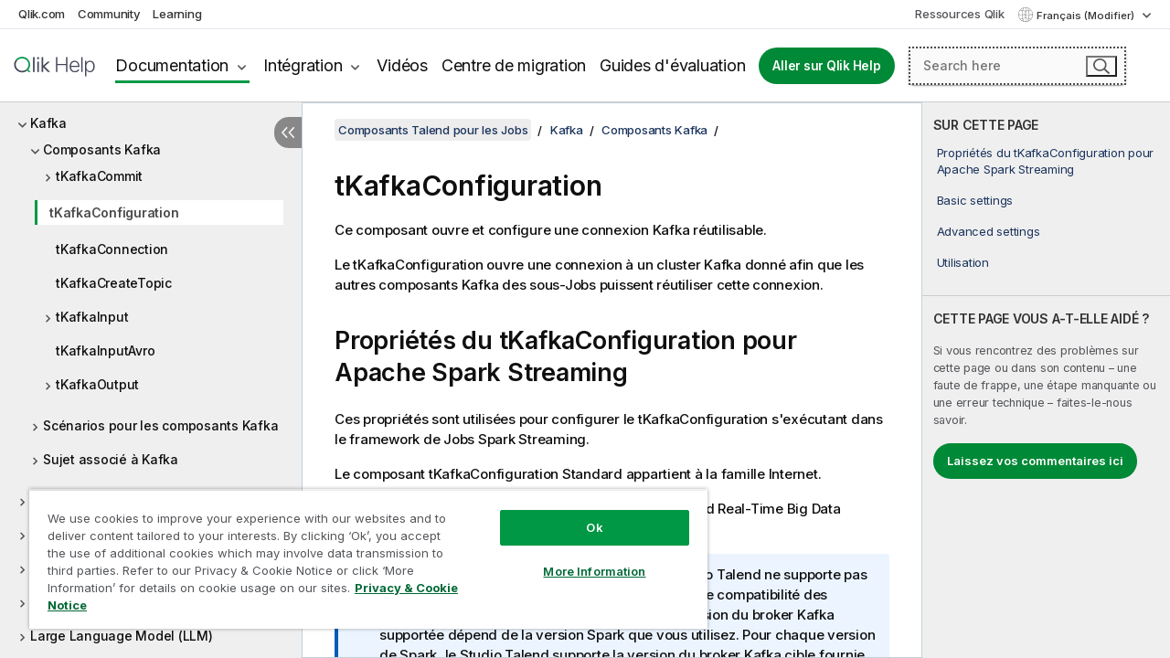

--- FILE ---
content_type: text/html; charset=utf-8
request_url: https://help.qlik.com/talend/fr-FR/components/8.0/kafka/tkafkaconfiguration
body_size: 115936
content:

<!DOCTYPE html>
<html lang="fr">
<head data-version="5.8.5.34">
    <meta charset="utf-8" />
    <meta name="viewport" content="width=device-width, initial-scale=1.0" />
                <meta name="DC.Type" content="reference" />
                <meta name="DC.Title" content="tKafkaConfiguration" />
                <meta name="DC.Coverage" content="Composants Kafka" />
                <meta name="prodname" content="Talend Real-Time Big Data Platform" />
                <meta name="prodname" content="Talend Big Data Platform" />
                <meta name="prodname" content="Talend Big Data" />
                <meta name="prodname" content="Talend Data Fabric" />
                <meta name="version" content="8.0" />
                <meta name="platform" content="Studio Talend" />
                <meta name="pageid" content="tkafkaconfiguration" />
                <meta name="persona" content="Data Expert" />
                <meta name="qlik-products" content="Talend Studio" />
                <meta name="topics" content="Data Integration" />
                <meta name="concepts" content="Gouvernance de donn&#xE9;es" />
        <meta name="guide-name" content="Composants Talend pour les Jobs" />
    <meta name="product" content="Talend Components" />
    <meta name="version" content="8.0" />

        <script type="text/javascript" src="https://d2zcxm2u7ahqlt.cloudfront.net/5b4cc16bfe8667990b58e1df434da538/search-clients/db85c396-75a2-11ef-9c3f-0242ac12000b/an.js"></script>
    <script type="text/javascript" src="https://d2zcxm2u7ahqlt.cloudfront.net/5b4cc16bfe8667990b58e1df434da538/search-clients/db85c396-75a2-11ef-9c3f-0242ac12000b/searchbox.js"></script>
    <link rel="stylesheet" href="https://d2zcxm2u7ahqlt.cloudfront.net/5b4cc16bfe8667990b58e1df434da538/search-clients/db85c396-75a2-11ef-9c3f-0242ac12000b/searchbox.css" />


    <link rel="preconnect" href="https://fonts.googleapis.com" />
    <link rel="preconnect" href="https://fonts.gstatic.com" crossorigin="anonymous" />
    <link href="https://fonts.googleapis.com/css2?family=Inter:wght@100;200;300;400;500;600;700;800;900&display=swap" rel="stylesheet" />
    
    
    
		<link rel="canonical" href="https://help.talend.com/talend/fr-FR/components/8.0/kafka/tkafkaconfiguration" />
				<link rel="alternate" hreflang="en-us" href="https://help.talend.com/talend/en-US/components/8.0/kafka/tkafkaconfiguration" />
				<link rel="alternate" hreflang="ja-jp" href="https://help.talend.com/talend/ja-JP/components/8.0/kafka/tkafkaconfiguration" />
		<link rel="alternate" hreflang="x-default" href="https://help.talend.com/talend/en-US/components/8.0/kafka/tkafkaconfiguration" />


    <title>tKafkaConfiguration | Aide Composants Talend pour les Jobs</title>
    
    

    <script type="application/ld+json">
        {
        "@context": "https://schema.org",
        "@type": "BreadcrumbList",
        "itemListElement": [
{
"@type": "ListItem",
"position": 1,
"name": "Composants Talend pour les Jobs",
"item": "https://help.qlik.com/talend/fr-FR/components/8.0"
},
{
"@type": "ListItem",
"position": 2,
"name": "Kafka",
"item": "https://help.qlik.com/talend/fr-FR/components/8.0/kafka"
},
{
"@type": "ListItem",
"position": 3,
"name": "Composants Kafka",
"item": "https://help.qlik.com/talend/fr-FR/components/8.0/kafka/kafka-component"
},
{
"@type": "ListItem",
"position": 4,
"name": "tKafkaConfiguration"
}
        ]
        }
    </script>


    
        <link rel="shortcut icon" type="image/ico" href="/talend/favicon.png?v=cYBi6b1DQtYtcF7OSPc3EOSLLSqQ-A6E_gjO45eigZw" />
        <link rel="stylesheet" href="/talend/css/styles.min.css?v=5.8.5.34" />
    
    

    
    
    


    

</head>
<body class="talend">


<script>/* <![CDATA[ */var dataLayer = [{'site':'help'}];/* ]]> */</script>
<!-- Google Tag Manager -->
<noscript><iframe src="https://www.googletagmanager.com/ns.html?id=GTM-P7VJSX"
height ="0" width ="0" style ="display:none;visibility:hidden" ></iframe></noscript>
<script>// <![CDATA[
(function(w,d,s,l,i){w[l]=w[l]||[];w[l].push({'gtm.start':
new Date().getTime(),event:'gtm.js'});var f=d.getElementsByTagName(s)[0],
j=d.createElement(s),dl=l!='dataLayer'?'&l='+l:'';j.async=true;j.src=
'//www.googletagmanager.com/gtm.js?id='+i+dl;f.parentNode.insertBefore(j,f);
})(window,document,'script','dataLayer','GTM-P7VJSX');
// ]]></script>
<!-- End Google Tag Manager -->



<input type="hidden" id="basePrefix" value="talend" />
<input type="hidden" id="baseLanguage" value="fr-FR" />
<input type="hidden" id="baseType" value="components" />
<input type="hidden" id="baseVersion" value="8.0" />

    <input type="hidden" id="index" value="2865" />
    <input type="hidden" id="baseUrl" value="/talend/fr-FR/components/8.0" />
    


    <div id="wrap">
        
        
            

<div id="mega">
    

    

    <a href="javascript:skipToMain('main');" class="skip-button">Accéder au contenu principal</a>
        <a href="javascript:skipToMain('complementary');" class="skip-button hidden-mobile">Passer au contenu complémentaire</a>

    <header>
        <div class="utilities">
            <ul>
                <li><a href="https://www.qlik.com/?ga-link=qlikhelp-gnav-qlikcom">Qlik.com</a></li>
                <li><a href="https://community.qlik.com/?ga-link=qlikhelp-gnav-community">Community</a></li>
                <li><a href="https://learning.qlik.com/?ga-link=qlikhelp-gnav-learning">Learning</a></li>
            </ul>

            <div class="link">
                <a href="/fr-FR/Qlik-Resources.htm">Ressources Qlik</a>
            </div>

            <div class="dropdown language">
	<button  aria-controls="languages-list1" aria-expanded="false" aria-label="Fran&#xE7;ais est actuellement s&#xE9;lectionn&#xE9;. (Menu Langue)">
		Fran&#xE7;ais (Modifier)
	</button>
	<div aria-hidden="true" id="languages-list1">

		<ul aria-label="Menu comprenant 5 &#xE9;l&#xE9;ments.">
				<li><a href="/talend/en-US/components/8.0/kafka/tkafkaconfiguration?l=de-DE" lang="de" tabindex="-1" rel="nofollow" aria-label="&#xC9;l&#xE9;ment 1 sur 5. Deutsch">Deutsch</a></li>
				<li><a href="/talend/en-US/components/8.0/kafka/tkafkaconfiguration" lang="en" tabindex="-1" rel="nofollow" aria-label="&#xC9;l&#xE9;ment 2 sur 5. English">English</a></li>
				<li><a href="/talend/fr-FR/components/8.0/kafka/tkafkaconfiguration" lang="fr" tabindex="-1" rel="nofollow" aria-label="&#xC9;l&#xE9;ment 3 sur 5. Fran&#xE7;ais">Fran&#xE7;ais</a></li>
				<li><a href="/talend/ja-JP/components/8.0/kafka/tkafkaconfiguration" lang="ja" tabindex="-1" rel="nofollow" aria-label="&#xC9;l&#xE9;ment 4 sur 5. &#x65E5;&#x672C;&#x8A9E;">&#x65E5;&#x672C;&#x8A9E;</a></li>
				<li><a href="/talend/en-US/components/8.0/kafka/tkafkaconfiguration?l=zh-CN" lang="zh" tabindex="-1" rel="nofollow" aria-label="&#xC9;l&#xE9;ment 5 sur 5. &#x4E2D;&#x6587;&#xFF08;&#x4E2D;&#x56FD;&#xFF09;">&#x4E2D;&#x6587;&#xFF08;&#x4E2D;&#x56FD;&#xFF09;</a></li>
		</ul>
	</div>
	<div class="clearfix" aria-hidden="true"></div>
</div>
        </div>

        <div class="navigation">

            <div class="mobile-close-button mobile-menu-close-button">
                <button><span class="visually-hidden">Fermer</span></button>
            </div>
            <nav>

                <div class="logo mobile">
                    <a href="/fr-FR/" class="mega-logo">
                        <img src="/talend/img/logos/Qlik-Help-2024.svg" alt="Page d'accueil de Qlik Talend Help" />
                        <span class=" external"></span>
                    </a>
                </div>

                <ul>
                    <li class="logo">
                        <a href="/fr-FR/" class="mega-logo">
                            <img src="/talend/img/logos/Qlik-Help-2024.svg" alt="Page d'accueil de Qlik Talend Help" />
                            <span class=" external"></span>
                        </a>
                    </li>

                    <li class="pushdown">
                        <a href="javascript:void(0);" class="selected" aria-controls="mega-products-list" aria-expanded="false">Documentation</a>
                        <div class="pushdown-list documentation-list doc-tabs " id="mega-products-list" aria-hidden="true">

                            <div class="doc-category-list">
                                <ul>
                                    <li class="doc-category-link" id="tab1"><a href="javascript:void(0);">Cloud</a></li>
                                    <li class="doc-category-link" id="tab2"><a href="javascript:void(0);">Client-Managed</a></li>
                                    <li class="doc-category-link" id="tab3"><a href="javascript:void(0);">Documentation supplémentaire</a></li>
                                </ul>
                            </div>

                            <a href="javascript:void(0);" class="mobile doc-category-link" id="tab1">Cloud</a>
                            <div role="tabpanel" id="tabs1_tab1_panel" class="tabpanel">
                                <div>
                                    <h2>Qlik Cloud</h2>
                                    <ul class="two">
                                        <li><a href="/fr-FR/cloud-services/">Accueil</a></li>
                                        <li><a href="/fr-FR/cloud-services/Subsystems/Hub/Content/Global_Common/HelpSites/introducing-qlik-cloud.htm">Introduction</a></li>
                                        <li><a href="/fr-FR/cloud-services/csh/client/ChangeLogSaaS">Nouveautés dans Qlik Cloud</a></li>
                                        <li><a href="/fr-FR/cloud-services/Subsystems/Hub/Content/Global_Common/HelpSites/Talend-capabilities.htm">Qu'est-ce que Qlik Talend Cloud ?</a></li>
                                        <li><a href="/fr-FR/cloud-services/Subsystems/Hub/Content/Sense_Hub/Introduction/analyzing-data.htm">Analyses</a></li>
                                        <li><a href="/fr-FR/cloud-services/Subsystems/Hub/Content/Sense_Hub/DataIntegration/Introduction/Data-services.htm">Intégration de données</a></li>
                                        <li><a href="/fr-FR/cloud-services/Subsystems/Hub/Content/Sense_Hub/Introduction/qlik-sense-administration.htm">Administration</a></li>
                                        <li><a href="/fr-FR/cloud-services/Subsystems/Hub/Content/Sense_QlikAutomation/introduction/home-automation.htm">Automatisations</a></li>
                                        <li><a href="https://qlik.dev/" class="see-also-link-external" target="_blank">Développement</a></li>
                                    </ul>
                                </div>
                                <div>
                                    <h2>Autres solutions Cloud</h2>
                                    <ul>
                                        <li><a href="/fr-FR/cloud-services/Content/Sense_Helpsites/Home-talend-cloud.htm">Talend Cloud</a></li>
                                        <li><a href="https://talend.qlik.dev/apis/" class="see-also-link-external" target="_blank">Talend API Portal</a></li>
                                        <li><a href="https://www.stitchdata.com/docs/" class="see-also-link-external" target="_blank">Stitch</a></li>
                                        <li><a href="/fr-FR/upsolver">Upsolver</a></li>
                                    </ul>
                                </div>
                            </div>

                            <a href="javascript:void(0);" class="mobile doc-category-link" id="tab2">Client-Managed</a>
                            <div role="tabpanel" id="tabs1_tab2_panel" class="tabpanel">
                                <div>
                                    <h2>Analyses — Gestion par le client</h2>
                                    <ul class="two">
                                        <!-- client managed analytics -->
                                        <li><a tabindex="-1" href="/fr-FR/sense/Content/Sense_Helpsites/Home.htm">Qlik Sense pour les utilisateurs</a></li>
                                        <li><a tabindex="-1" href="/fr-FR/sense-admin">Qlik Sense pour les administrateurs</a></li>
                                        <li><a tabindex="-1" href="/fr-FR/sense-developer">Qlik Sense pour les développeurs</a></li>
                                        <li><a tabindex="-1" href="/fr-FR/nprinting"><span lang="en">Qlik NPrinting</span></a></li>
                                        <li><a tabindex="-1" href="/fr-FR/connectors"><span lang="en">Connectors</span></a></li>
                                        <li><a tabindex="-1" href="/fr-FR/geoanalytics"><span lang="en">Qlik GeoAnalytics</span></a></li>
                                        <li><a tabindex="-1" href="/fr-FR/alerting"><span lang="en">Qlik Alerting</span></a></li>
                                        <li><a tabindex="-1" href="/fr-FR/qlikview/Content/QV_HelpSites/Home.htm"><span lang="en">QlikView</span> pour les utilisateurs et les administrateurs</a></li>
                                        <li><a tabindex="-1" href="/fr-FR/qlikview-developer"><span lang="en">QlikView</span> pour les développeurs</a></li>
                                        <li><a tabindex="-1" href="/fr-FR/governance-dashboard"><span lang="en">Governance Dashboard</span></a></li>
                                    </ul>
                                </div>
                                <div>
                                    <h2>Intégration de données — Gestion par le client</h2>
                                    <ul class="two">
                                        <!-- client managed data integration -->
                                        <li><a tabindex="-1" href="/fr-FR/replicate"><span lang="en">Qlik Replicate</span></a></li>
                                        <li><a tabindex="-1" href="/fr-FR/compose"><span lang="en">Qlik Compose</span></a></li>
                                        <li><a tabindex="-1" href="/fr-FR/enterprise-manager"><span lang="en">Qlik Enterprise Manager</span></a></li>
                                        <li><a tabindex="-1" href="/fr-FR/gold-client"><span lang="en">Qlik Gold Client</span></a></li>
                                        <li><a tabindex="-1" href="/fr-FR/catalog"><span lang="en">Qlik Catalog</span></a></li>
                                        <li><a tabindex="-1" href="/fr-FR/nodegraph"><span lang="en">NodeGraph (legacy)</span></a></li>
                                        <li><a href="/talend/fr-FR/studio-user-guide/">Studio Talend</a></li>
                                        <li><a href="/talend/fr-FR/esb-developer-guide/">Talend ESB</a></li>
                                        <li><a href="/talend/fr-FR/administration-center-user-guide">Talend Administration Center</a></li>
                                        <li><a href="/talend/fr-FR/talend-data-catalog/">Talend Data Catalog</a></li>
                                        <li><a href="/talend/fr-FR/data-preparation-user-guide/8.0">Talend Data Preparation</a></li>
                                        <li><a href="/talend/fr-FR/data-stewardship-user-guide/8.0">Talend Data Stewardship</a></li>
                                    </ul>
                                </div>
                            </div>

                            <a href="javascript:void(0);" class="mobile doc-category-link" id="tab3">Documentation supplémentaire</a>
                            <div role="tabpanel" id="tabs1_tab3_panel" class="tabpanel">
                                <div>
                                    <h2>Documentation supplémentaire</h2>
                                    <ul>
                                        <li><a href="/fr-FR/archive" class="archive-link">Archives de la documentation Qlik</a></li>
                                        <li><a href="/talend/fr-FR/archive" class="archive-link">Archives de la documentation Talend</a></li>
                                        <li><div class="talend-logo"></div><a href="/talend/fr-FR/">Rechercher de l'aide sur des produits Talend Qlik</a></li>
                                    </ul>
                                </div>
                            </div>
                            <div class="doc-lightbox"></div>
                        </div>

                    </li>

                    <li class="pushdown">
                        <a href="javascript:void(0);" aria-controls="mega-onboarding-list" aria-expanded="false">Intégration</a>

                        <div class="pushdown-list documentation-list doc-tabs " id="mega-onboarding-list" aria-hidden="true">

                            <div class="doc-category-list">
                                <ul>
                                    <li class="doc-category-link" id="tab8"><a href="javascript:void(0);">Prendre en main les analyses</a></li>
                                    <li class="doc-category-link" id="tab9"><a href="javascript:void(0);">Prendre en main de l'Intégration de données</a></li>
                                </ul>
                            </div>

                            <div role="tabpanel" id="tabs1_tab8_panel" class="tabpanel">
                                <div>
                                    <h2>Intégration des utilisateurs Analytics</h2>
                                    <ul class="two">
                                        <li><a tabindex="-1" href="/fr-FR/onboarding">Démarrer avec les analyses dans <span lang="en">Qlik Sense</span></a></li>

                                        <li><a tabindex="-1" href="/fr-FR/onboarding/qlik-cloud-analytics-standard"><span lang="en">Administrer Qlik Cloud Analytics Standard</span></a></li>
                                        <li><a tabindex="-1" href="/fr-FR/onboarding/qlik-cloud-analytics-premium-enterprise"><span lang="en">Administrer Qlik Cloud Analytics Premium et Enterprise</span></a></li>
                                        <li><a tabindex="-1" href="/fr-FR/onboarding/qlik-sense-business-admins">Administrer <span lang="en">Qlik Sense</span> <span lang="en">Business</span></a></li>
                                        <li><a tabindex="-1" href="/fr-FR/onboarding/qlik-sense-enterprise-saas-admins">Administrer l'application SaaS <span lang="en">Qlik Sense</span> <span lang="en">Enterprise</span></a></li>
                                        <li><a tabindex="-1" href="/fr-FR/onboarding/qlik-cloud-government-admins"><span lang="en">Administrer Qlik Cloud Government</span></a></li>

                                        <li><a tabindex="-1" href="/fr-FR/onboarding/qlik-sense-enterprise-windows-admins">Administrer <span lang="en">Qlik Sense</span> <span lang="en">Enterprise</span> sous <span lang="en">Windows</span></a></li>
                                    </ul>
                                </div>
                            </div>
                            <div role="tabpanel" id="tabs1_tab9_panel" class="tabpanel">
                                <div>
                                    <h2>Intégrer les utilisateurs d'intégration de données</h2>
                                    <ul class="">
                                        <li><a tabindex="-1" href="/fr-FR/cloud-services/Subsystems/Hub/Content/Sense_Hub/DataIntegration/Introduction/Getting-started-QTC.htm"><span lang="en">Prendre en main Qlik Talend Data Integration Cloud</span></a></li>
                                        <li><a tabindex="-1" href="/talend/fr-FR/talend-cloud-getting-started/Cloud/about-talend-cloud">Prendre en main Qlik Cloud</a></li>
                                    </ul>
                                </div>
                            </div>                            
                            <div class="doc-lightbox"></div>
                        </div>
                    </li>


                    <li><a href="/fr-FR/videos">Vidéos</a></li>

                    <li><a href="/fr-FR/migration">Centre de migration</a></li>

                    <li class="mega-migration"><a href="/fr-FR/evaluation-guides">Guides d'évaluation</a></li>

                    <li class="hidden-desktop"><a href="/fr-FR/Qlik-Resources.htm">Ressources Qlik</a></li>

                        
                        
                            <li><a class="button goto" href="/fr-FR/">Aller sur Qlik Help</a></li>
                        


                    <li class="dropdown language-mobile">
	<a href="javascript:void(0);" aria-controls="languages-list2" aria-expanded="false" aria-label="Fran&#xE7;ais est actuellement s&#xE9;lectionn&#xE9;. (Menu Langue)">
		Fran&#xE7;ais (Modifier)
	</a>
	<div aria-hidden="true" id="languages-list2">

		<ul aria-label="Menu comprenant 5 &#xE9;l&#xE9;ments.">
				<li><a href="/talend/en-US/components/8.0/kafka/tkafkaconfiguration?l=de-DE" lang="de" tabindex="-1" rel="nofollow" aria-label="&#xC9;l&#xE9;ment 1 sur 5. Deutsch">Deutsch</a></li>
				<li><a href="/talend/en-US/components/8.0/kafka/tkafkaconfiguration" lang="en" tabindex="-1" rel="nofollow" aria-label="&#xC9;l&#xE9;ment 2 sur 5. English">English</a></li>
				<li><a href="/talend/fr-FR/components/8.0/kafka/tkafkaconfiguration" lang="fr" tabindex="-1" rel="nofollow" aria-label="&#xC9;l&#xE9;ment 3 sur 5. Fran&#xE7;ais">Fran&#xE7;ais</a></li>
				<li><a href="/talend/ja-JP/components/8.0/kafka/tkafkaconfiguration" lang="ja" tabindex="-1" rel="nofollow" aria-label="&#xC9;l&#xE9;ment 4 sur 5. &#x65E5;&#x672C;&#x8A9E;">&#x65E5;&#x672C;&#x8A9E;</a></li>
				<li><a href="/talend/en-US/components/8.0/kafka/tkafkaconfiguration?l=zh-CN" lang="zh" tabindex="-1" rel="nofollow" aria-label="&#xC9;l&#xE9;ment 5 sur 5. &#x4E2D;&#x6587;&#xFF08;&#x4E2D;&#x56FD;&#xFF09;">&#x4E2D;&#x6587;&#xFF08;&#x4E2D;&#x56FD;&#xFF09;</a></li>
		</ul>
	</div>
	<div class="clearfix" aria-hidden="true"></div>
</li>
                </ul>
            </nav>

            <div class="search-container">

                <button>Rechercher</button>
                    <div id="auto" class="su-box">
                        <div ng-controller="SearchautoController">
                            <div bind-html-compile="autocompleteHtml">
                                <span class="su-placeholder" tabindex="0">
    Chargement de la recherche avec SearchUnify<span class="su-dots"></span>
    <span class="su-support-link">
        Si vous avez besoin d'aide avec votre produit, contactez le Support Qlik.<br/>
        <a href="https://customerportal.qlik.com/knowledge" target="_blank">Qlik Customer Portal</a>
    </span>
</span>
                            </div>
                        </div>
                    </div>
            </div>



            <button class="mobile-menu-button">Menu</button>
        </div>


    </header>

    <div class="search-box mobile">
        <div class="search-cancel">
            <button><span class="visually-hidden">Fermer</span></button>
        </div>
            <span class="su-placeholder" tabindex="0">
    Chargement de la recherche avec SearchUnify<span class="su-dots"></span>
    <span class="su-support-link">
        Si vous avez besoin d'aide avec votre produit, contactez le Support Qlik.<br/>
        <a href="https://customerportal.qlik.com/knowledge" target="_blank">Qlik Customer Portal</a>
    </span>
</span>
    </div>
    

</div>



        <div class="main ">
                

            <div class="container content">
                <div class="navigation-pane col-3">
                    <button class="hide-toc" aria-label="Masquer la table des mati&#xE8;res" data-text-hide="Masquer la table des matières" data-text-show="Afficher la table des matières"></button>
                    
                    
        <aside class="navigation">
            <div class="tree-header">
                <div class="header-items">
                    <div class="content-button open">
                        <button class="button" aria-label="Afficher la table des matières"></button>
                    </div>
                    <div class="content-button close">
                        <button class="button" aria-label="Masquer la table des matières"></button>
                    </div>

                        <div class="website-name">
        <h2 id="website-name-header" class="components">
            <a href="/talend/fr-FR/components/8.0/" lang="en">
Composants Talend pour les Jobs            </a>

        </h2>
    </div>


                    <div class="navigation-help" aria-label="La zone de navigation qui suit est une arborescence. La touche de tabulation vous permet de naviguer dans l'arborescence, tandis que les touches fléchées droite et gauche vous permettent d'étendre les branches."><p>Navigation</p></div>

                </div>
            </div>
            <input type="hidden" id="version-name" value="8.0" />

            <div class="show-version">8.0</div>


            <button class="horizontal-nav-close-button">Back</button>
            <nav>
                		<ul role=tree id=tree0 aria-labelledby=website-name-header tabindex=0>
		<li role="treeitem" id="tocitem-1" data-index="1"  aria-labelledby="tocitem-1">
            <a href="/talend/fr-FR/components/8.0/About">&#xC0; propos des composants Talend pour les Jobs</a>
			
        </li>
		<li role="treeitem" id="tocitem-2" data-index="2"  aria-expanded="false" aria-labelledby="tocitem-2">
                <div class="toggle" aria-hidden="true"></div>
            <a href="/talend/fr-FR/components/8.0/access">Access</a>
			
        </li>
		<li role="treeitem" id="tocitem-16" data-index="16"  aria-expanded="false" aria-labelledby="tocitem-16">
                <div class="toggle" aria-hidden="true"></div>
            <a href="/talend/fr-FR/components/8.0/ai">IA</a>
			
        </li>
		<li role="treeitem" id="tocitem-30" data-index="30"  aria-expanded="false" aria-labelledby="tocitem-30">
                <div class="toggle" aria-hidden="true"></div>
            <a href="/talend/fr-FR/components/8.0/amazon-aurora">Amazon Aurora</a>
			
        </li>
		<li role="treeitem" id="tocitem-64" data-index="64"  aria-expanded="false" aria-labelledby="tocitem-64">
                <div class="toggle" aria-hidden="true"></div>
            <a href="/talend/fr-FR/components/8.0/amazon-documentdb">Amazon DocumentDB</a>
			
        </li>
		<li role="treeitem" id="tocitem-70" data-index="70"  aria-expanded="false" aria-labelledby="tocitem-70">
                <div class="toggle" aria-hidden="true"></div>
            <a href="/talend/fr-FR/components/8.0/amazon-dynamodb">Amazon DynamoDB</a>
			
        </li>
		<li role="treeitem" id="tocitem-93" data-index="93"  aria-expanded="false" aria-labelledby="tocitem-93">
                <div class="toggle" aria-hidden="true"></div>
            <a href="/talend/fr-FR/components/8.0/amazon-emr">Amazon EMR</a>
			
        </li>
		<li role="treeitem" id="tocitem-113" data-index="113"  aria-expanded="false" aria-labelledby="tocitem-113">
                <div class="toggle" aria-hidden="true"></div>
            <a href="/talend/fr-FR/components/8.0/amazon-emr-distribution">Distribution Amazon EMR</a>
			
        </li>
		<li role="treeitem" id="tocitem-131" data-index="131"  aria-expanded="false" aria-labelledby="tocitem-131">
                <div class="toggle" aria-hidden="true"></div>
            <a href="/talend/fr-FR/components/8.0/amazon-mysql">Amazon MySQL</a>
			
        </li>
		<li role="treeitem" id="tocitem-152" data-index="152"  aria-expanded="false" aria-labelledby="tocitem-152">
                <div class="toggle" aria-hidden="true"></div>
            <a href="/talend/fr-FR/components/8.0/amazon-oracle">Amazon Oracle</a>
			
        </li>
		<li role="treeitem" id="tocitem-173" data-index="173"  aria-expanded="false" aria-labelledby="tocitem-173">
                <div class="toggle" aria-hidden="true"></div>
            <a href="/talend/fr-FR/components/8.0/amazon-redshift">Amazon Redshift</a>
			
        </li>
		<li role="treeitem" id="tocitem-232" data-index="232"  aria-expanded="false" aria-labelledby="tocitem-232">
                <div class="toggle" aria-hidden="true"></div>
            <a href="/talend/fr-FR/components/8.0/amazon-s3">Amazon S3</a>
			
        </li>
		<li role="treeitem" id="tocitem-293" data-index="293"  aria-expanded="false" aria-labelledby="tocitem-293">
                <div class="toggle" aria-hidden="true"></div>
            <a href="/talend/fr-FR/components/8.0/amazon-sqs">Amazon SQS</a>
			
        </li>
		<li role="treeitem" id="tocitem-329" data-index="329"  aria-expanded="false" aria-labelledby="tocitem-329">
                <div class="toggle" aria-hidden="true"></div>
            <a href="/talend/fr-FR/components/8.0/apache-log">Log Apache</a>
			
        </li>
		<li role="treeitem" id="tocitem-335" data-index="335"  aria-expanded="false" aria-labelledby="tocitem-335">
                <div class="toggle" aria-hidden="true"></div>
            <a href="/talend/fr-FR/components/8.0/archive-unarchive">Composants pour archiver/d&#xE9;sarchiver</a>
			
        </li>
		<li role="treeitem" id="tocitem-343" data-index="343"  aria-expanded="false" aria-labelledby="tocitem-343">
                <div class="toggle" aria-hidden="true"></div>
            <a href="/talend/fr-FR/components/8.0/arff">ARFF</a>
			
        </li>
		<li role="treeitem" id="tocitem-352" data-index="352"  aria-expanded="false" aria-labelledby="tocitem-352">
                <div class="toggle" aria-hidden="true"></div>
            <a href="/talend/fr-FR/components/8.0/as400">AS400</a>
			
        </li>
		<li role="treeitem" id="tocitem-369" data-index="369"  aria-expanded="false" aria-labelledby="tocitem-369">
                <div class="toggle" aria-hidden="true"></div>
            <a href="/talend/fr-FR/components/8.0/avro">Avro</a>
			
        </li>
		<li role="treeitem" id="tocitem-378" data-index="378"  aria-expanded="false" aria-labelledby="tocitem-378">
                <div class="toggle" aria-hidden="true"></div>
            <a href="/talend/fr-FR/components/8.0/azure-data-lake-storage-gen2">Azure Data Lake Storage Gen2</a>
			
        </li>
		<li role="treeitem" id="tocitem-413" data-index="413"  aria-expanded="false" aria-labelledby="tocitem-413">
                <div class="toggle" aria-hidden="true"></div>
            <a href="/talend/fr-FR/components/8.0/azure-storage-blob">Azure Storage Blob</a>
			
        </li>
		<li role="treeitem" id="tocitem-450" data-index="450"  aria-expanded="false" aria-labelledby="tocitem-450">
                <div class="toggle" aria-hidden="true"></div>
            <a href="/talend/fr-FR/components/8.0/azure-storage-queue">Azure Storage Queue</a>
			
        </li>
		<li role="treeitem" id="tocitem-462" data-index="462"  aria-expanded="false" aria-labelledby="tocitem-462">
                <div class="toggle" aria-hidden="true"></div>
            <a href="/talend/fr-FR/components/8.0/azure-storage-table">Azure Storage Table</a>
			
        </li>
		<li role="treeitem" id="tocitem-476" data-index="476"  aria-expanded="false" aria-labelledby="tocitem-476">
                <div class="toggle" aria-hidden="true"></div>
            <a href="/talend/fr-FR/components/8.0/azure-synapse-analytics">Azure Synapse Analytics</a>
			
        </li>
		<li role="treeitem" id="tocitem-488" data-index="488"  aria-expanded="false" aria-labelledby="tocitem-488">
                <div class="toggle" aria-hidden="true"></div>
            <a href="/talend/fr-FR/components/8.0/bonita">Bonita</a>
			
        </li>
		<li role="treeitem" id="tocitem-503" data-index="503"  aria-expanded="false" aria-labelledby="tocitem-503">
                <div class="toggle" aria-hidden="true"></div>
            <a href="/talend/fr-FR/components/8.0/box">Box</a>
			
        </li>
		<li role="treeitem" id="tocitem-524" data-index="524"  aria-expanded="false" aria-labelledby="tocitem-524">
                <div class="toggle" aria-hidden="true"></div>
            <a href="/talend/fr-FR/components/8.0/buffer">Buffer</a>
			
        </li>
		<li role="treeitem" id="tocitem-534" data-index="534"  aria-expanded="false" aria-labelledby="tocitem-534">
                <div class="toggle" aria-hidden="true"></div>
            <a href="/talend/fr-FR/components/8.0/business-rules">R&#xE8;gles m&#xE9;tier</a>
			
        </li>
		<li role="treeitem" id="tocitem-562" data-index="562"  aria-expanded="false" aria-labelledby="tocitem-562">
                <div class="toggle" aria-hidden="true"></div>
            <a href="/talend/fr-FR/components/8.0/cassandra">Cassandra</a>
			
        </li>
		<li role="treeitem" id="tocitem-594" data-index="594"  aria-expanded="false" aria-labelledby="tocitem-594">
                <div class="toggle" aria-hidden="true"></div>
            <a href="/talend/fr-FR/components/8.0/change-data-capture">Change Data Capture</a>
			
        </li>
		<li role="treeitem" id="tocitem-634" data-index="634"  aria-expanded="false" aria-labelledby="tocitem-634">
                <div class="toggle" aria-hidden="true"></div>
            <a href="/talend/fr-FR/components/8.0/chart">Diagramme</a>
			
        </li>
		<li role="treeitem" id="tocitem-655" data-index="655"  aria-expanded="false" aria-labelledby="tocitem-655">
                <div class="toggle" aria-hidden="true"></div>
            <a href="/talend/fr-FR/components/8.0/claude-ai">Claude AI</a>
			
        </li>
		<li role="treeitem" id="tocitem-660" data-index="660"  aria-expanded="false" aria-labelledby="tocitem-660">
                <div class="toggle" aria-hidden="true"></div>
            <a href="/talend/fr-FR/components/8.0/cloud">Cloud</a>
			
        </li>
		<li role="treeitem" id="tocitem-664" data-index="664"  aria-expanded="false" aria-labelledby="tocitem-664">
                <div class="toggle" aria-hidden="true"></div>
            <a href="/talend/fr-FR/components/8.0/combinedsql">CombinedSQL</a>
			
        </li>
		<li role="treeitem" id="tocitem-683" data-index="683"  aria-expanded="false" aria-labelledby="tocitem-683">
                <div class="toggle" aria-hidden="true"></div>
            <a href="/talend/fr-FR/components/8.0/context">Contexte</a>
			
        </li>
		<li role="treeitem" id="tocitem-693" data-index="693"  aria-expanded="false" aria-labelledby="tocitem-693">
                <div class="toggle" aria-hidden="true"></div>
            <a href="/talend/fr-FR/components/8.0/cosmosdb">CosmosDB</a>
			
        </li>
		<li role="treeitem" id="tocitem-707" data-index="707"  aria-expanded="false" aria-labelledby="tocitem-707">
                <div class="toggle" aria-hidden="true"></div>
            <a href="/talend/fr-FR/components/8.0/couchbase">Couchbase</a>
			
        </li>
		<li role="treeitem" id="tocitem-720" data-index="720"  aria-expanded="false" aria-labelledby="tocitem-720">
                <div class="toggle" aria-hidden="true"></div>
            <a href="/talend/fr-FR/components/8.0/cyberark">CyberArk</a>
			
        </li>
		<li role="treeitem" id="tocitem-729" data-index="729"  aria-expanded="false" aria-labelledby="tocitem-729">
                <div class="toggle" aria-hidden="true"></div>
            <a href="/talend/fr-FR/components/8.0/data-mapping">Mapping de donn&#xE9;es</a>
			
        </li>
		<li role="treeitem" id="tocitem-807" data-index="807"  aria-expanded="false" aria-labelledby="tocitem-807">
                <div class="toggle" aria-hidden="true"></div>
            <a href="/talend/fr-FR/components/8.0/data-preparation">Data Preparation</a>
			
        </li>
		<li role="treeitem" id="tocitem-864" data-index="864"  aria-expanded="false" aria-labelledby="tocitem-864">
                <div class="toggle" aria-hidden="true"></div>
            <a href="/talend/fr-FR/components/8.0/data-quality-components-container">Composants de qualit&#xE9; de donn&#xE9;es (Data Quality)</a>
			
        </li>
		<li role="treeitem" id="tocitem-1473" data-index="1473"  aria-expanded="false" aria-labelledby="tocitem-1473">
                <div class="toggle" aria-hidden="true"></div>
            <a href="/talend/fr-FR/components/8.0/data-stewardship">Data Stewardship</a>
			
        </li>
		<li role="treeitem" id="tocitem-1512" data-index="1512"  aria-expanded="false" aria-labelledby="tocitem-1512">
                <div class="toggle" aria-hidden="true"></div>
            <a href="/talend/fr-FR/components/8.0/database-utility">Utilitaire de base de donn&#xE9;es</a>
			
        </li>
		<li role="treeitem" id="tocitem-1518" data-index="1518"  aria-expanded="false" aria-labelledby="tocitem-1518">
                <div class="toggle" aria-hidden="true"></div>
            <a href="/talend/fr-FR/components/8.0/databricks">Databricks</a>
			
        </li>
		<li role="treeitem" id="tocitem-1545" data-index="1545"  aria-expanded="false" aria-labelledby="tocitem-1545">
                <div class="toggle" aria-hidden="true"></div>
            <a href="/talend/fr-FR/components/8.0/db-generic">Base de donn&#xE9;es g&#xE9;n&#xE9;rique</a>
			
        </li>
		<li role="treeitem" id="tocitem-1569" data-index="1569"  aria-expanded="false" aria-labelledby="tocitem-1569">
                <div class="toggle" aria-hidden="true"></div>
            <a href="/talend/fr-FR/components/8.0/db2">DB2</a>
			
        </li>
		<li role="treeitem" id="tocitem-1580" data-index="1580"  aria-expanded="false" aria-labelledby="tocitem-1580">
                <div class="toggle" aria-hidden="true"></div>
            <a href="/talend/fr-FR/components/8.0/dbfs">DBFS</a>
			
        </li>
		<li role="treeitem" id="tocitem-1585" data-index="1585"  aria-expanded="false" aria-labelledby="tocitem-1585">
                <div class="toggle" aria-hidden="true"></div>
            <a href="/talend/fr-FR/components/8.0/defining-context-groups">D&#xE9;finir des groupes de contextes</a>
			
        </li>
		<li role="treeitem" id="tocitem-1596" data-index="1596"  aria-expanded="false" aria-labelledby="tocitem-1596">
                <div class="toggle" aria-hidden="true"></div>
            <a href="/talend/fr-FR/components/8.0/delimited">D&#xE9;limit&#xE9;</a>
			
        </li>
		<li role="treeitem" id="tocitem-1635" data-index="1635"  aria-expanded="false" aria-labelledby="tocitem-1635">
                <div class="toggle" aria-hidden="true"></div>
            <a href="/talend/fr-FR/components/8.0/delta-lake">Delta Lake</a>
			
        </li>
		<li role="treeitem" id="tocitem-1654" data-index="1654"  aria-expanded="false" aria-labelledby="tocitem-1654">
                <div class="toggle" aria-hidden="true"></div>
            <a href="/talend/fr-FR/components/8.0/dotnet">DotNET</a>
			
        </li>
		<li role="treeitem" id="tocitem-1670" data-index="1670"  aria-expanded="false" aria-labelledby="tocitem-1670">
                <div class="toggle" aria-hidden="true"></div>
            <a href="/talend/fr-FR/components/8.0/dropbox">Dropbox</a>
			
        </li>
		<li role="treeitem" id="tocitem-1688" data-index="1688"  aria-expanded="false" aria-labelledby="tocitem-1688">
                <div class="toggle" aria-hidden="true"></div>
            <a href="/talend/fr-FR/components/8.0/dynamic-schema">Sch&#xE9;ma dynamique</a>
			
        </li>
		<li role="treeitem" id="tocitem-1705" data-index="1705"  aria-expanded="false" aria-labelledby="tocitem-1705">
                <div class="toggle" aria-hidden="true"></div>
            <a href="/talend/fr-FR/components/8.0/elasticsearch">ElasticSearch</a>
			
        </li>
		<li role="treeitem" id="tocitem-1715" data-index="1715"  aria-expanded="false" aria-labelledby="tocitem-1715">
                <div class="toggle" aria-hidden="true"></div>
            <a href="/talend/fr-FR/components/8.0/elt-greenplum">ELT Greenplum</a>
			
        </li>
		<li role="treeitem" id="tocitem-1749" data-index="1749"  aria-expanded="false" aria-labelledby="tocitem-1749">
                <div class="toggle" aria-hidden="true"></div>
            <a href="/talend/fr-FR/components/8.0/elt-hive">ELT Hive</a>
			
        </li>
		<li role="treeitem" id="tocitem-1780" data-index="1780"  aria-expanded="false" aria-labelledby="tocitem-1780">
                <div class="toggle" aria-hidden="true"></div>
            <a href="/talend/fr-FR/components/8.0/elt-jdbc">ELT JDBC</a>
			
        </li>
		<li role="treeitem" id="tocitem-1816" data-index="1816"  aria-expanded="false" aria-labelledby="tocitem-1816">
                <div class="toggle" aria-hidden="true"></div>
            <a href="/talend/fr-FR/components/8.0/elt-mssql">ELT MSSql</a>
			
        </li>
		<li role="treeitem" id="tocitem-1850" data-index="1850"  aria-expanded="false" aria-labelledby="tocitem-1850">
                <div class="toggle" aria-hidden="true"></div>
            <a href="/talend/fr-FR/components/8.0/elt-mysql">ELT MySQL</a>
			
        </li>
		<li role="treeitem" id="tocitem-1884" data-index="1884"  aria-expanded="false" aria-labelledby="tocitem-1884">
                <div class="toggle" aria-hidden="true"></div>
            <a href="/talend/fr-FR/components/8.0/elt-netezza">ELT Netezza</a>
			
        </li>
		<li role="treeitem" id="tocitem-1918" data-index="1918"  aria-expanded="false" aria-labelledby="tocitem-1918">
                <div class="toggle" aria-hidden="true"></div>
            <a href="/talend/fr-FR/components/8.0/elt-oracle">ELT Oracle</a>
			
        </li>
		<li role="treeitem" id="tocitem-1960" data-index="1960"  aria-expanded="false" aria-labelledby="tocitem-1960">
                <div class="toggle" aria-hidden="true"></div>
            <a href="/talend/fr-FR/components/8.0/elt-postgresql">ELT PostgreSQL</a>
			
        </li>
		<li role="treeitem" id="tocitem-1994" data-index="1994"  aria-expanded="false" aria-labelledby="tocitem-1994">
                <div class="toggle" aria-hidden="true"></div>
            <a href="/talend/fr-FR/components/8.0/elt-sybase">ELT Sybase</a>
			
        </li>
		<li role="treeitem" id="tocitem-2020" data-index="2020"  aria-expanded="false" aria-labelledby="tocitem-2020">
                <div class="toggle" aria-hidden="true"></div>
            <a href="/talend/fr-FR/components/8.0/elt-teradata">ELT Teradata</a>
			
        </li>
		<li role="treeitem" id="tocitem-2055" data-index="2055"  aria-expanded="false" aria-labelledby="tocitem-2055">
                <div class="toggle" aria-hidden="true"></div>
            <a href="/talend/fr-FR/components/8.0/elt-vertica">ELT Vertica</a>
			
        </li>
		<li role="treeitem" id="tocitem-2089" data-index="2089"  aria-expanded="false" aria-labelledby="tocitem-2089">
                <div class="toggle" aria-hidden="true"></div>
            <a href="/talend/fr-FR/components/8.0/embeddings-management-systems">Syst&#xE8;mes de gestion des int&#xE9;grations (Embeddings)</a>
			
        </li>
		<li role="treeitem" id="tocitem-2092" data-index="2092"  aria-expanded="false" aria-labelledby="tocitem-2092">
                <div class="toggle" aria-hidden="true"></div>
            <a href="/talend/fr-FR/components/8.0/esb-rest">ESB REST</a>
			
        </li>
		<li role="treeitem" id="tocitem-2164" data-index="2164"  aria-expanded="false" aria-labelledby="tocitem-2164">
                <div class="toggle" aria-hidden="true"></div>
            <a href="/talend/fr-FR/components/8.0/esb-soap">ESB SOAP</a>
			
        </li>
		<li role="treeitem" id="tocitem-2193" data-index="2193"  aria-expanded="false" aria-labelledby="tocitem-2193">
                <div class="toggle" aria-hidden="true"></div>
            <a href="/talend/fr-FR/components/8.0/exasol">Exasol</a>
			
        </li>
		<li role="treeitem" id="tocitem-2212" data-index="2212"  aria-expanded="false" aria-labelledby="tocitem-2212">
                <div class="toggle" aria-hidden="true"></div>
            <a href="/talend/fr-FR/components/8.0/excel">Excel</a>
			
        </li>
		<li role="treeitem" id="tocitem-2228" data-index="2228"  aria-expanded="false" aria-labelledby="tocitem-2228">
                <div class="toggle" aria-hidden="true"></div>
            <a href="/talend/fr-FR/components/8.0/file">Fichier (Int&#xE9;gration)</a>
			
        </li>
		<li role="treeitem" id="tocitem-2231" data-index="2231"  aria-expanded="false" aria-labelledby="tocitem-2231">
                <div class="toggle" aria-hidden="true"></div>
            <a href="/talend/fr-FR/components/8.0/firebird">Firebird</a>
			
        </li>
		<li role="treeitem" id="tocitem-2240" data-index="2240"  aria-expanded="false" aria-labelledby="tocitem-2240">
                <div class="toggle" aria-hidden="true"></div>
            <a href="/talend/fr-FR/components/8.0/ftp">FTP</a>
			
        </li>
		<li role="treeitem" id="tocitem-2272" data-index="2272"  aria-expanded="false" aria-labelledby="tocitem-2272">
                <div class="toggle" aria-hidden="true"></div>
            <a href="/talend/fr-FR/components/8.0/fullrow">FullRow</a>
			
        </li>
		<li role="treeitem" id="tocitem-2282" data-index="2282"  aria-expanded="false" aria-labelledby="tocitem-2282">
                <div class="toggle" aria-hidden="true"></div>
            <a href="/talend/fr-FR/components/8.0/global-variable">Variable globale</a>
			
        </li>
		<li role="treeitem" id="tocitem-2290" data-index="2290"  aria-expanded="false" aria-labelledby="tocitem-2290">
                <div class="toggle" aria-hidden="true"></div>
            <a href="/talend/fr-FR/components/8.0/google-analytics">Google Analytics</a>
			
        </li>
		<li role="treeitem" id="tocitem-2294" data-index="2294"  aria-expanded="false" aria-labelledby="tocitem-2294">
                <div class="toggle" aria-hidden="true"></div>
            <a href="/talend/fr-FR/components/8.0/google-bigquery">Google BigQuery</a>
			
        </li>
		<li role="treeitem" id="tocitem-2324" data-index="2324"  aria-expanded="false" aria-labelledby="tocitem-2324">
                <div class="toggle" aria-hidden="true"></div>
            <a href="/talend/fr-FR/components/8.0/google-bigtable">Google Bigtable</a>
			
        </li>
		<li role="treeitem" id="tocitem-2330" data-index="2330"  aria-expanded="false" aria-labelledby="tocitem-2330">
                <div class="toggle" aria-hidden="true"></div>
            <a href="/talend/fr-FR/components/8.0/google-cloud-sql-components-container">Google Cloud SQL</a>
			
        </li>
		<li role="treeitem" id="tocitem-2345" data-index="2345"  aria-expanded="false" aria-labelledby="tocitem-2345">
                <div class="toggle" aria-hidden="true"></div>
            <a href="/talend/fr-FR/components/8.0/google-dataproc">Google Dataproc</a>
			
        </li>
		<li role="treeitem" id="tocitem-2348" data-index="2348"  aria-expanded="false" aria-labelledby="tocitem-2348">
                <div class="toggle" aria-hidden="true"></div>
            <a href="/talend/fr-FR/components/8.0/google-drive">Google Drive</a>
			
        </li>
		<li role="treeitem" id="tocitem-2371" data-index="2371"  aria-expanded="false" aria-labelledby="tocitem-2371">
                <div class="toggle" aria-hidden="true"></div>
            <a href="/talend/fr-FR/components/8.0/google-pubsub">Google PubSub</a>
			
        </li>
		<li role="treeitem" id="tocitem-2376" data-index="2376"  aria-expanded="false" aria-labelledby="tocitem-2376">
                <div class="toggle" aria-hidden="true"></div>
            <a href="/talend/fr-FR/components/8.0/gpg">GPG</a>
			
        </li>
		<li role="treeitem" id="tocitem-2393" data-index="2393"  aria-expanded="false" aria-labelledby="tocitem-2393">
                <div class="toggle" aria-hidden="true"></div>
            <a href="/talend/fr-FR/components/8.0/greenplum">Greenplum</a>
			
        </li>
		<li role="treeitem" id="tocitem-2406" data-index="2406"  aria-expanded="false" aria-labelledby="tocitem-2406">
                <div class="toggle" aria-hidden="true"></div>
            <a href="/talend/fr-FR/components/8.0/groovy">Groovy</a>
			
        </li>
		<li role="treeitem" id="tocitem-2415" data-index="2415"  aria-expanded="false" aria-labelledby="tocitem-2415">
                <div class="toggle" aria-hidden="true"></div>
            <a href="/talend/fr-FR/components/8.0/gs">GS</a>
			
        </li>
		<li role="treeitem" id="tocitem-2444" data-index="2444"  aria-expanded="false" aria-labelledby="tocitem-2444">
                <div class="toggle" aria-hidden="true"></div>
            <a href="/talend/fr-FR/components/8.0/hbase">HBase</a>
			
        </li>
		<li role="treeitem" id="tocitem-2473" data-index="2473"  aria-expanded="false" aria-labelledby="tocitem-2473">
                <div class="toggle" aria-hidden="true"></div>
            <a href="/talend/fr-FR/components/8.0/hcatalog">HCatalog</a>
			
        </li>
		<li role="treeitem" id="tocitem-2488" data-index="2488"  aria-expanded="false" aria-labelledby="tocitem-2488">
                <div class="toggle" aria-hidden="true"></div>
            <a href="/talend/fr-FR/components/8.0/hdfs">HDFS</a>
			
        </li>
		<li role="treeitem" id="tocitem-2532" data-index="2532"  aria-expanded="false" aria-labelledby="tocitem-2532">
                <div class="toggle" aria-hidden="true"></div>
            <a href="/talend/fr-FR/components/8.0/hive">Hive</a>
			
        </li>
		<li role="treeitem" id="tocitem-2566" data-index="2566"  aria-expanded="false" aria-labelledby="tocitem-2566">
                <div class="toggle" aria-hidden="true"></div>
            <a href="/talend/fr-FR/components/8.0/hsqldb">HSQLDB</a>
			
        </li>
		<li role="treeitem" id="tocitem-2571" data-index="2571"  aria-expanded="false" aria-labelledby="tocitem-2571">
                <div class="toggle" aria-hidden="true"></div>
            <a href="/talend/fr-FR/components/8.0/http">HTTP</a>
			
        </li>
		<li role="treeitem" id="tocitem-2597" data-index="2597"  aria-expanded="false" aria-labelledby="tocitem-2597">
                <div class="toggle" aria-hidden="true"></div>
            <a href="/talend/fr-FR/components/8.0/iceberg">Iceberg</a>
			
        </li>
		<li role="treeitem" id="tocitem-2630" data-index="2630"  aria-expanded="false" aria-labelledby="tocitem-2630">
                <div class="toggle" aria-hidden="true"></div>
            <a href="/talend/fr-FR/components/8.0/impala">Impala</a>
			
        </li>
		<li role="treeitem" id="tocitem-2639" data-index="2639"  aria-expanded="false" aria-labelledby="tocitem-2639">
                <div class="toggle" aria-hidden="true"></div>
            <a href="/talend/fr-FR/components/8.0/informix">Informix</a>
			
        </li>
		<li role="treeitem" id="tocitem-2652" data-index="2652"  aria-expanded="false" aria-labelledby="tocitem-2652">
                <div class="toggle" aria-hidden="true"></div>
            <a href="/talend/fr-FR/components/8.0/ingres">Ingres</a>
			
        </li>
		<li role="treeitem" id="tocitem-2669" data-index="2669"  aria-expanded="false" aria-labelledby="tocitem-2669">
                <div class="toggle" aria-hidden="true"></div>
            <a href="/talend/fr-FR/components/8.0/internet">Internet (Int&#xE9;gration)</a>
			
        </li>
		<li role="treeitem" id="tocitem-2683" data-index="2683"  aria-expanded="false" aria-labelledby="tocitem-2683">
                <div class="toggle" aria-hidden="true"></div>
            <a href="/talend/fr-FR/components/8.0/jasper">Jasper</a>
			
        </li>
		<li role="treeitem" id="tocitem-2693" data-index="2693"  aria-expanded="false" aria-labelledby="tocitem-2693">
                <div class="toggle" aria-hidden="true"></div>
            <a href="/talend/fr-FR/components/8.0/java-custom-code">Code Java personnalis&#xE9;</a>
			
        </li>
		<li role="treeitem" id="tocitem-2761" data-index="2761"  aria-expanded="false" aria-labelledby="tocitem-2761">
                <div class="toggle" aria-hidden="true"></div>
            <a href="/talend/fr-FR/components/8.0/javadb">JavaDB</a>
			
        </li>
		<li role="treeitem" id="tocitem-2766" data-index="2766"  aria-expanded="false" aria-labelledby="tocitem-2766">
                <div class="toggle" aria-hidden="true"></div>
            <a href="/talend/fr-FR/components/8.0/jboss-esb">JBoss ESB</a>
			
        </li>
		<li role="treeitem" id="tocitem-2770" data-index="2770"  aria-expanded="false" aria-labelledby="tocitem-2770">
                <div class="toggle" aria-hidden="true"></div>
            <a href="/talend/fr-FR/components/8.0/jdbc">JDBC</a>
			
        </li>
		<li role="treeitem" id="tocitem-2793" data-index="2793"  aria-expanded="false" aria-labelledby="tocitem-2793">
                <div class="toggle" aria-hidden="true"></div>
            <a href="/talend/fr-FR/components/8.0/jira">JIRA</a>
			
        </li>
		<li role="treeitem" id="tocitem-2812" data-index="2812"  aria-expanded="false" aria-labelledby="tocitem-2812">
                <div class="toggle" aria-hidden="true"></div>
            <a href="/talend/fr-FR/components/8.0/jms">JMS</a>
			
        </li>
		<li role="treeitem" id="tocitem-2831" data-index="2831"  aria-expanded="false" aria-labelledby="tocitem-2831">
                <div class="toggle" aria-hidden="true"></div>
            <a href="/talend/fr-FR/components/8.0/json">JSON</a>
			
        </li>
		<li role="treeitem" id="tocitem-2860" data-index="2860"  aria-expanded="true" aria-labelledby="tocitem-2860">
                <div class="toggle" aria-hidden="true"></div>
            <a href="/talend/fr-FR/components/8.0/kafka">Kafka</a>
			
		<ul role=group class=cloud aria-labelledby=tocitem-2865>
		<li role="treeitem" id="tocitem-2861" data-index="2861"  aria-expanded="true" aria-labelledby="tocitem-2861">
                <div class="toggle" aria-hidden="true"></div>
            <a href="/talend/fr-FR/components/8.0/kafka/kafka-component">Composants Kafka</a>
			
		<ul role=group class=cloud aria-labelledby=tocitem-2865>
		<li role="treeitem" id="tocitem-2862" data-index="2862"  aria-expanded="false" aria-labelledby="tocitem-2862">
                <div class="toggle" aria-hidden="true"></div>
            <a href="/talend/fr-FR/components/8.0/kafka/tkafkacommit-c">tKafkaCommit</a>
			
        </li>
		<li role="treeitem" id="tocitem-2865" data-index="2865"  class="active" aria-labelledby="tocitem-2865">
            <a href="/talend/fr-FR/components/8.0/kafka/tkafkaconfiguration">tKafkaConfiguration</a>
			
        </li>
		<li role="treeitem" id="tocitem-2866" data-index="2866"  aria-labelledby="tocitem-2866">
            <a href="/talend/fr-FR/components/8.0/kafka/tkafkaconnection">tKafkaConnection</a>
			
        </li>
		<li role="treeitem" id="tocitem-2867" data-index="2867"  aria-labelledby="tocitem-2867">
            <a href="/talend/fr-FR/components/8.0/kafka/tkafkacreatetopic">tKafkaCreateTopic</a>
			
        </li>
		<li role="treeitem" id="tocitem-2868" data-index="2868"  aria-expanded="false" aria-labelledby="tocitem-2868">
                <div class="toggle" aria-hidden="true"></div>
            <a href="/talend/fr-FR/components/8.0/kafka/tkafkainput">tKafkaInput</a>
			
        </li>
		<li role="treeitem" id="tocitem-2871" data-index="2871"  aria-labelledby="tocitem-2871">
            <a href="/talend/fr-FR/components/8.0/kafka/tkafkainputavro">tKafkaInputAvro</a>
			
        </li>
		<li role="treeitem" id="tocitem-2872" data-index="2872"  aria-expanded="false" aria-labelledby="tocitem-2872">
                <div class="toggle" aria-hidden="true"></div>
            <a href="/talend/fr-FR/components/8.0/kafka/tkafkaoutput">tKafkaOutput</a>
			
        </li>
        </ul>        </li>
		<li role="treeitem" id="tocitem-2875" data-index="2875"  aria-expanded="false" aria-labelledby="tocitem-2875">
                <div class="toggle" aria-hidden="true"></div>
            <a href="/talend/fr-FR/components/8.0/kafka/kafka-scenario">Sc&#xE9;narios pour les composants Kafka</a>
			
        </li>
		<li role="treeitem" id="tocitem-2902" data-index="2902"  aria-expanded="false" aria-labelledby="tocitem-2902">
                <div class="toggle" aria-hidden="true"></div>
            <a href="/talend/fr-FR/components/8.0/kafka/kafka-other">Sujet associ&#xE9; &#xE0; Kafka</a>
			
        </li>
        </ul>        </li>
		<li role="treeitem" id="tocitem-2904" data-index="2904"  aria-expanded="false" aria-labelledby="tocitem-2904">
                <div class="toggle" aria-hidden="true"></div>
            <a href="/talend/fr-FR/components/8.0/kerberos">Kerberos</a>
			
        </li>
		<li role="treeitem" id="tocitem-2907" data-index="2907"  aria-expanded="false" aria-labelledby="tocitem-2907">
                <div class="toggle" aria-hidden="true"></div>
            <a href="/talend/fr-FR/components/8.0/keystore">KeyStore</a>
			
        </li>
		<li role="treeitem" id="tocitem-2915" data-index="2915"  aria-expanded="false" aria-labelledby="tocitem-2915">
                <div class="toggle" aria-hidden="true"></div>
            <a href="/talend/fr-FR/components/8.0/kinesis">Kinesis</a>
			
        </li>
		<li role="treeitem" id="tocitem-2926" data-index="2926"  aria-expanded="false" aria-labelledby="tocitem-2926">
                <div class="toggle" aria-hidden="true"></div>
            <a href="/talend/fr-FR/components/8.0/kudu">Kudu</a>
			
        </li>
		<li role="treeitem" id="tocitem-2941" data-index="2941"  aria-expanded="false" aria-labelledby="tocitem-2941">
                <div class="toggle" aria-hidden="true"></div>
            <a href="/talend/fr-FR/components/8.0/large-language-model">Large Language Model (LLM)</a>
			
        </li>
		<li role="treeitem" id="tocitem-2949" data-index="2949"  aria-expanded="false" aria-labelledby="tocitem-2949">
                <div class="toggle" aria-hidden="true"></div>
            <a href="/talend/fr-FR/components/8.0/ldap">LDAP</a>
			
        </li>
		<li role="treeitem" id="tocitem-2965" data-index="2965"  aria-expanded="false" aria-labelledby="tocitem-2965">
                <div class="toggle" aria-hidden="true"></div>
            <a href="/talend/fr-FR/components/8.0/ldif">LDIF</a>
			
        </li>
		<li role="treeitem" id="tocitem-2976" data-index="2976"  aria-expanded="false" aria-labelledby="tocitem-2976">
                <div class="toggle" aria-hidden="true"></div>
            <a href="/talend/fr-FR/components/8.0/library-import">Import de biblioth&#xE8;que</a>
			
        </li>
		<li role="treeitem" id="tocitem-2990" data-index="2990"  aria-expanded="false" aria-labelledby="tocitem-2990">
                <div class="toggle" aria-hidden="true"></div>
            <a href="/talend/fr-FR/components/8.0/logs-and-errors">Logs et erreurs (Logs and errors) (Int&#xE9;gration)</a>
			
        </li>
		<li role="treeitem" id="tocitem-3026" data-index="3026"  aria-expanded="false" aria-labelledby="tocitem-3026">
                <div class="toggle" aria-hidden="true"></div>
            <a href="/talend/fr-FR/components/8.0/machine-learning">Apprentissage automatique (Machine learning)</a>
			
        </li>
		<li role="treeitem" id="tocitem-3077" data-index="3077"  aria-expanded="false" aria-labelledby="tocitem-3077">
                <div class="toggle" aria-hidden="true"></div>
            <a href="/talend/fr-FR/components/8.0/mail">E-mail</a>
			
        </li>
		<li role="treeitem" id="tocitem-3094" data-index="3094"  aria-expanded="false" aria-labelledby="tocitem-3094">
                <div class="toggle" aria-hidden="true"></div>
            <a href="/talend/fr-FR/components/8.0/maprdb">MapRDB</a>
			
        </li>
		<li role="treeitem" id="tocitem-3115" data-index="3115"  aria-expanded="false" aria-labelledby="tocitem-3115">
                <div class="toggle" aria-hidden="true"></div>
            <a href="/talend/fr-FR/components/8.0/maprstreams">MapRStreams</a>
			
        </li>
		<li role="treeitem" id="tocitem-3127" data-index="3127"  aria-expanded="false" aria-labelledby="tocitem-3127">
                <div class="toggle" aria-hidden="true"></div>
            <a href="/talend/fr-FR/components/8.0/marketo">Marketo</a>
			
        </li>
		<li role="treeitem" id="tocitem-3146" data-index="3146"  aria-expanded="false" aria-labelledby="tocitem-3146">
                <div class="toggle" aria-hidden="true"></div>
            <a href="/talend/fr-FR/components/8.0/marklogic">MarkLogic</a>
			
        </li>
		<li role="treeitem" id="tocitem-3153" data-index="3153"  aria-expanded="false" aria-labelledby="tocitem-3153">
                <div class="toggle" aria-hidden="true"></div>
            <a href="/talend/fr-FR/components/8.0/matching-with-machine-learning">Rapprochement avec apprentissage automatique</a>
			
        </li>
		<li role="treeitem" id="tocitem-3208" data-index="3208"  aria-expanded="false" aria-labelledby="tocitem-3208">
                <div class="toggle" aria-hidden="true"></div>
            <a href="/talend/fr-FR/components/8.0/maxdb">MaxDB</a>
			
        </li>
		<li role="treeitem" id="tocitem-3213" data-index="3213"  aria-expanded="false" aria-labelledby="tocitem-3213">
                <div class="toggle" aria-hidden="true"></div>
            <a href="/talend/fr-FR/components/8.0/microsoft-crm">Microsoft CRM</a>
			
        </li>
		<li role="treeitem" id="tocitem-3230" data-index="3230"  aria-expanded="false" aria-labelledby="tocitem-3230">
                <div class="toggle" aria-hidden="true"></div>
            <a href="/talend/fr-FR/components/8.0/microsoft-mq">Microsoft MQ</a>
			
        </li>
		<li role="treeitem" id="tocitem-3244" data-index="3244"  aria-expanded="false" aria-labelledby="tocitem-3244">
                <div class="toggle" aria-hidden="true"></div>
            <a href="/talend/fr-FR/components/8.0/milvus">Milvus</a>
			
        </li>
		<li role="treeitem" id="tocitem-3249" data-index="3249"  aria-expanded="false" aria-labelledby="tocitem-3249">
                <div class="toggle" aria-hidden="true"></div>
            <a href="/talend/fr-FR/components/8.0/mom">MOM</a>
			
        </li>
		<li role="treeitem" id="tocitem-3274" data-index="3274"  aria-expanded="false" aria-labelledby="tocitem-3274">
                <div class="toggle" aria-hidden="true"></div>
            <a href="/talend/fr-FR/components/8.0/mongodb">MongoDB</a>
			
        </li>
		<li role="treeitem" id="tocitem-3360" data-index="3360"  aria-expanded="false" aria-labelledby="tocitem-3360">
                <div class="toggle" aria-hidden="true"></div>
            <a href="/talend/fr-FR/components/8.0/mqtt">MQTT</a>
			
        </li>
		<li role="treeitem" id="tocitem-3364" data-index="3364"  aria-expanded="false" aria-labelledby="tocitem-3364">
                <div class="toggle" aria-hidden="true"></div>
            <a href="/talend/fr-FR/components/8.0/ms-delimited">MS Delimited</a>
			
        </li>
		<li role="treeitem" id="tocitem-3374" data-index="3374"  aria-expanded="false" aria-labelledby="tocitem-3374">
                <div class="toggle" aria-hidden="true"></div>
            <a href="/talend/fr-FR/components/8.0/ms-positional">MS Positional</a>
			
        </li>
		<li role="treeitem" id="tocitem-3383" data-index="3383"  aria-expanded="false" aria-labelledby="tocitem-3383">
                <div class="toggle" aria-hidden="true"></div>
            <a href="/talend/fr-FR/components/8.0/ms-xml-connectors">Connecteurs MS XML</a>
			
        </li>
		<li role="treeitem" id="tocitem-3399" data-index="3399"  aria-expanded="false" aria-labelledby="tocitem-3399">
                <div class="toggle" aria-hidden="true"></div>
            <a href="/talend/fr-FR/components/8.0/mssql">MSSql</a>
			
        </li>
		<li role="treeitem" id="tocitem-3434" data-index="3434"  aria-expanded="false" aria-labelledby="tocitem-3434">
                <div class="toggle" aria-hidden="true"></div>
            <a href="/talend/fr-FR/components/8.0/mysql">MySQL</a>
			
        </li>
		<li role="treeitem" id="tocitem-3537" data-index="3537"  aria-expanded="false" aria-labelledby="tocitem-3537">
                <div class="toggle" aria-hidden="true"></div>
            <a href="/talend/fr-FR/components/8.0/namedpipe">Tube nomm&#xE9; (NamedPipe)</a>
			
        </li>
		<li role="treeitem" id="tocitem-3549" data-index="3549"  aria-expanded="false" aria-labelledby="tocitem-3549">
                <div class="toggle" aria-hidden="true"></div>
            <a href="/talend/fr-FR/components/8.0/neo4j">Neo4j</a>
			
        </li>
		<li role="treeitem" id="tocitem-3611" data-index="3611"  aria-expanded="false" aria-labelledby="tocitem-3611">
                <div class="toggle" aria-hidden="true"></div>
            <a href="/talend/fr-FR/components/8.0/netezza">Netezza</a>
			
        </li>
		<li role="treeitem" id="tocitem-3622" data-index="3622"  aria-expanded="false" aria-labelledby="tocitem-3622">
                <div class="toggle" aria-hidden="true"></div>
            <a href="/talend/fr-FR/components/8.0/netsuite">Netsuite</a>
			
        </li>
		<li role="treeitem" id="tocitem-3652" data-index="3652"  aria-expanded="false" aria-labelledby="tocitem-3652">
                <div class="toggle" aria-hidden="true"></div>
            <a href="/talend/fr-FR/components/8.0/odata">OData</a>
			
        </li>
		<li role="treeitem" id="tocitem-3656" data-index="3656"  aria-expanded="false" aria-labelledby="tocitem-3656">
                <div class="toggle" aria-hidden="true"></div>
            <a href="/talend/fr-FR/components/8.0/ollama">Ollama</a>
			
        </li>
		<li role="treeitem" id="tocitem-3659" data-index="3659"  aria-expanded="false" aria-labelledby="tocitem-3659">
                <div class="toggle" aria-hidden="true"></div>
            <a href="/talend/fr-FR/components/8.0/openai">OpenAI</a>
			
        </li>
		<li role="treeitem" id="tocitem-3662" data-index="3662"  aria-expanded="false" aria-labelledby="tocitem-3662">
                <div class="toggle" aria-hidden="true"></div>
            <a href="/talend/fr-FR/components/8.0/oracle">Oracle</a>
			
        </li>
		<li role="treeitem" id="tocitem-3712" data-index="3712"  aria-expanded="false" aria-labelledby="tocitem-3712">
                <div class="toggle" aria-hidden="true"></div>
            <a href="/talend/fr-FR/components/8.0/orc">ORC</a>
			
        </li>
		<li role="treeitem" id="tocitem-3716" data-index="3716"  aria-expanded="false" aria-labelledby="tocitem-3716">
                <div class="toggle" aria-hidden="true"></div>
            <a href="/talend/fr-FR/components/8.0/orchestration">Orchestration (Int&#xE9;gration)</a>
			
        </li>
		<li role="treeitem" id="tocitem-3805" data-index="3805"  aria-expanded="false" aria-labelledby="tocitem-3805">
                <div class="toggle" aria-hidden="true"></div>
            <a href="/talend/fr-FR/components/8.0/parquet">Parquet</a>
			
        </li>
		<li role="treeitem" id="tocitem-3821" data-index="3821"  aria-expanded="false" aria-labelledby="tocitem-3821">
                <div class="toggle" aria-hidden="true"></div>
            <a href="/talend/fr-FR/components/8.0/pinecone">Pinecone</a>
			
        </li>
		<li role="treeitem" id="tocitem-3824" data-index="3824"  aria-expanded="false" aria-labelledby="tocitem-3824">
                <div class="toggle" aria-hidden="true"></div>
            <a href="/talend/fr-FR/components/8.0/pop">POP</a>
			
        </li>
		<li role="treeitem" id="tocitem-3835" data-index="3835"  aria-expanded="false" aria-labelledby="tocitem-3835">
                <div class="toggle" aria-hidden="true"></div>
            <a href="/talend/fr-FR/components/8.0/positional">Positionnel</a>
			
        </li>
		<li role="treeitem" id="tocitem-3857" data-index="3857"  aria-expanded="false" aria-labelledby="tocitem-3857">
                <div class="toggle" aria-hidden="true"></div>
            <a href="/talend/fr-FR/components/8.0/postgresql">PostgreSQL</a>
			
        </li>
		<li role="treeitem" id="tocitem-3880" data-index="3880"  aria-expanded="false" aria-labelledby="tocitem-3880">
                <div class="toggle" aria-hidden="true"></div>
            <a href="/talend/fr-FR/components/8.0/processing">Traitement (Processing) (Int&#xE9;gration)</a>
			
        </li>
		<li role="treeitem" id="tocitem-4109" data-index="4109"  aria-expanded="false" aria-labelledby="tocitem-4109">
                <div class="toggle" aria-hidden="true"></div>
            <a href="/talend/fr-FR/components/8.0/properties">Propri&#xE9;t&#xE9;s</a>
			
        </li>
		<li role="treeitem" id="tocitem-4118" data-index="4118"  aria-expanded="false" aria-labelledby="tocitem-4118">
                <div class="toggle" aria-hidden="true"></div>
            <a href="/talend/fr-FR/components/8.0/proxy">Proxy</a>
			
        </li>
		<li role="treeitem" id="tocitem-4121" data-index="4121"  aria-expanded="false" aria-labelledby="tocitem-4121">
                <div class="toggle" aria-hidden="true"></div>
            <a href="/talend/fr-FR/components/8.0/qlik-cloud">Qlik Cloud</a>
			
        </li>
		<li role="treeitem" id="tocitem-4128" data-index="4128"  aria-expanded="false" aria-labelledby="tocitem-4128">
                <div class="toggle" aria-hidden="true"></div>
            <a href="/talend/fr-FR/components/8.0/rabbitmq">RabbitMQ</a>
			
        </li>
		<li role="treeitem" id="tocitem-4135" data-index="4135"  aria-expanded="false" aria-labelledby="tocitem-4135">
                <div class="toggle" aria-hidden="true"></div>
            <a href="/talend/fr-FR/components/8.0/raw">Vue brute</a>
			
        </li>
		<li role="treeitem" id="tocitem-4139" data-index="4139"  aria-expanded="false" aria-labelledby="tocitem-4139">
                <div class="toggle" aria-hidden="true"></div>
            <a href="/talend/fr-FR/components/8.0/regex">Regex</a>
			
        </li>
		<li role="treeitem" id="tocitem-4151" data-index="4151"  aria-expanded="false" aria-labelledby="tocitem-4151">
                <div class="toggle" aria-hidden="true"></div>
            <a href="/talend/fr-FR/components/8.0/rest">REST</a>
			
        </li>
		<li role="treeitem" id="tocitem-4156" data-index="4156"  aria-expanded="false" aria-labelledby="tocitem-4156">
                <div class="toggle" aria-hidden="true"></div>
            <a href="/talend/fr-FR/components/8.0/route">Route</a>
			
        </li>
		<li role="treeitem" id="tocitem-4179" data-index="4179"  aria-expanded="false" aria-labelledby="tocitem-4179">
                <div class="toggle" aria-hidden="true"></div>
            <a href="/talend/fr-FR/components/8.0/rss">RSS</a>
			
        </li>
		<li role="treeitem" id="tocitem-4199" data-index="4199"  aria-expanded="false" aria-labelledby="tocitem-4199">
                <div class="toggle" aria-hidden="true"></div>
            <a href="/talend/fr-FR/components/8.0/salesforce">Salesforce</a>
			
        </li>
		<li role="treeitem" id="tocitem-4241" data-index="4241"  aria-expanded="false" aria-labelledby="tocitem-4241">
                <div class="toggle" aria-hidden="true"></div>
            <a href="/talend/fr-FR/components/8.0/samba">Samba</a>
			
        </li>
		<li role="treeitem" id="tocitem-4263" data-index="4263"  aria-expanded="false" aria-labelledby="tocitem-4263">
                <div class="toggle" aria-hidden="true"></div>
            <a href="/talend/fr-FR/components/8.0/sap">SAP</a>
			
        </li>
		<li role="treeitem" id="tocitem-4396" data-index="4396"  aria-expanded="false" aria-labelledby="tocitem-4396">
                <div class="toggle" aria-hidden="true"></div>
            <a href="/talend/fr-FR/components/8.0/scd">SCD</a>
			
        </li>
		<li role="treeitem" id="tocitem-4423" data-index="4423"  aria-expanded="false" aria-labelledby="tocitem-4423">
                <div class="toggle" aria-hidden="true"></div>
            <a href="/talend/fr-FR/components/8.0/scdelt">SCDELT</a>
			
        </li>
		<li role="treeitem" id="tocitem-4467" data-index="4467"  aria-expanded="false" aria-labelledby="tocitem-4467">
                <div class="toggle" aria-hidden="true"></div>
            <a href="/talend/fr-FR/components/8.0/scp">SCP</a>
			
        </li>
		<li role="treeitem" id="tocitem-4487" data-index="4487"  aria-expanded="false" aria-labelledby="tocitem-4487">
                <div class="toggle" aria-hidden="true"></div>
            <a href="/talend/fr-FR/components/8.0/servicenow">ServiceNow</a>
			
        </li>
		<li role="treeitem" id="tocitem-4492" data-index="4492"  aria-expanded="false" aria-labelledby="tocitem-4492">
                <div class="toggle" aria-hidden="true"></div>
            <a href="/talend/fr-FR/components/8.0/singlestore">SingleStore</a>
			
        </li>
		<li role="treeitem" id="tocitem-4505" data-index="4505"  aria-expanded="false" aria-labelledby="tocitem-4505">
                <div class="toggle" aria-hidden="true"></div>
            <a href="/talend/fr-FR/components/8.0/snowflake">Snowflake</a>
			
        </li>
		<li role="treeitem" id="tocitem-4564" data-index="4564"  aria-expanded="false" aria-labelledby="tocitem-4564">
                <div class="toggle" aria-hidden="true"></div>
            <a href="/talend/fr-FR/components/8.0/soap">SOAP</a>
			
        </li>
		<li role="treeitem" id="tocitem-4576" data-index="4576"  aria-expanded="false" aria-labelledby="tocitem-4576">
                <div class="toggle" aria-hidden="true"></div>
            <a href="/talend/fr-FR/components/8.0/socket">Socket</a>
			
        </li>
		<li role="treeitem" id="tocitem-4585" data-index="4585"  aria-expanded="false" aria-labelledby="tocitem-4585">
                <div class="toggle" aria-hidden="true"></div>
            <a href="/talend/fr-FR/components/8.0/solr">Solr</a>
			
        </li>
		<li role="treeitem" id="tocitem-4589" data-index="4589"  aria-expanded="false" aria-labelledby="tocitem-4589">
                <div class="toggle" aria-hidden="true"></div>
            <a href="/talend/fr-FR/components/8.0/spark-batch">Spark Batch</a>
			
        </li>
		<li role="treeitem" id="tocitem-4625" data-index="4625"  aria-expanded="false" aria-labelledby="tocitem-4625">
                <div class="toggle" aria-hidden="true"></div>
            <a href="/talend/fr-FR/components/8.0/spark-streaming">Spark Streaming</a>
			
        </li>
		<li role="treeitem" id="tocitem-4657" data-index="4657"  aria-expanded="false" aria-labelledby="tocitem-4657">
                <div class="toggle" aria-hidden="true"></div>
            <a href="/talend/fr-FR/components/8.0/splunk">Splunk</a>
			
        </li>
		<li role="treeitem" id="tocitem-4660" data-index="4660"  aria-expanded="false" aria-labelledby="tocitem-4660">
                <div class="toggle" aria-hidden="true"></div>
            <a href="/talend/fr-FR/components/8.0/sqlite">SQLite</a>
			
        </li>
		<li role="treeitem" id="tocitem-4672" data-index="4672"  aria-expanded="false" aria-labelledby="tocitem-4672">
                <div class="toggle" aria-hidden="true"></div>
            <a href="/talend/fr-FR/components/8.0/sqltemplate">SQLTemplate</a>
			
        </li>
		<li role="treeitem" id="tocitem-4684" data-index="4684"  aria-expanded="false" aria-labelledby="tocitem-4684">
                <div class="toggle" aria-hidden="true"></div>
            <a href="/talend/fr-FR/components/8.0/sqoop">Sqoop</a>
			
        </li>
		<li role="treeitem" id="tocitem-4702" data-index="4702"  aria-expanded="false" aria-labelledby="tocitem-4702">
                <div class="toggle" aria-hidden="true"></div>
            <a href="/talend/fr-FR/components/8.0/svnlog">SVNLog</a>
			
        </li>
		<li role="treeitem" id="tocitem-4708" data-index="4708"  aria-expanded="false" aria-labelledby="tocitem-4708">
                <div class="toggle" aria-hidden="true"></div>
            <a href="/talend/fr-FR/components/8.0/sybase">Sybase</a>
			
        </li>
		<li role="treeitem" id="tocitem-4728" data-index="4728"  aria-expanded="false" aria-labelledby="tocitem-4728">
                <div class="toggle" aria-hidden="true"></div>
            <a href="/talend/fr-FR/components/8.0/system">Syst&#xE8;me</a>
			
        </li>
		<li role="treeitem" id="tocitem-4763" data-index="4763"  aria-expanded="false" aria-labelledby="tocitem-4763">
                <div class="toggle" aria-hidden="true"></div>
            <a href="/talend/fr-FR/components/8.0/tableau">Tableau</a>
			
        </li>
		<li role="treeitem" id="tocitem-4767" data-index="4767"  aria-expanded="false" aria-labelledby="tocitem-4767">
                <div class="toggle" aria-hidden="true"></div>
            <a href="/talend/fr-FR/components/8.0/tachyon">Tachyon</a>
			
        </li>
		<li role="treeitem" id="tocitem-4772" data-index="4772"  aria-expanded="false" aria-labelledby="tocitem-4772">
                <div class="toggle" aria-hidden="true"></div>
            <a href="/talend/fr-FR/components/8.0/taddlocationfromip">tAddLocationFromIP</a>
			
        </li>
		<li role="treeitem" id="tocitem-4780" data-index="4780"  aria-expanded="false" aria-labelledby="tocitem-4780">
                <div class="toggle" aria-hidden="true"></div>
            <a href="/talend/fr-FR/components/8.0/talend-cloud">Talend Cloud</a>
			
        </li>
		<li role="treeitem" id="tocitem-4785" data-index="4785"  aria-expanded="false" aria-labelledby="tocitem-4785">
                <div class="toggle" aria-hidden="true"></div>
            <a href="/talend/fr-FR/components/8.0/tchangefileencoding">tChangeFileEncoding</a>
			
        </li>
		<li role="treeitem" id="tocitem-4791" data-index="4791"  aria-expanded="false" aria-labelledby="tocitem-4791">
                <div class="toggle" aria-hidden="true"></div>
            <a href="/talend/fr-FR/components/8.0/tcreatetemporaryfile">tCreateTemporaryFile</a>
			
        </li>
		<li role="treeitem" id="tocitem-4796" data-index="4796"  aria-expanded="false" aria-labelledby="tocitem-4796">
                <div class="toggle" aria-hidden="true"></div>
            <a href="/talend/fr-FR/components/8.0/technical">Technique</a>
			
        </li>
		<li role="treeitem" id="tocitem-4817" data-index="4817"  aria-expanded="false" aria-labelledby="tocitem-4817">
                <div class="toggle" aria-hidden="true"></div>
            <a href="/talend/fr-FR/components/8.0/teradata">Teradata</a>
			
        </li>
		<li role="treeitem" id="tocitem-4849" data-index="4849"  aria-expanded="false" aria-labelledby="tocitem-4849">
                <div class="toggle" aria-hidden="true"></div>
            <a href="/talend/fr-FR/components/8.0/tfilecompare">tFileCompare</a>
			
        </li>
		<li role="treeitem" id="tocitem-4854" data-index="4854"  aria-expanded="false" aria-labelledby="tocitem-4854">
                <div class="toggle" aria-hidden="true"></div>
            <a href="/talend/fr-FR/components/8.0/tfilecopy">tFileCopy</a>
			
        </li>
		<li role="treeitem" id="tocitem-4859" data-index="4859"  aria-expanded="false" aria-labelledby="tocitem-4859">
                <div class="toggle" aria-hidden="true"></div>
            <a href="/talend/fr-FR/components/8.0/tfiledelete">tFileDelete</a>
			
        </li>
		<li role="treeitem" id="tocitem-4864" data-index="4864"  aria-expanded="false" aria-labelledby="tocitem-4864">
                <div class="toggle" aria-hidden="true"></div>
            <a href="/talend/fr-FR/components/8.0/tfileexist">tFileExist</a>
			
        </li>
		<li role="treeitem" id="tocitem-4869" data-index="4869"  aria-expanded="false" aria-labelledby="tocitem-4869">
                <div class="toggle" aria-hidden="true"></div>
            <a href="/talend/fr-FR/components/8.0/tfilelist">tFileList</a>
			
        </li>
		<li role="treeitem" id="tocitem-4875" data-index="4875"  aria-expanded="false" aria-labelledby="tocitem-4875">
                <div class="toggle" aria-hidden="true"></div>
            <a href="/talend/fr-FR/components/8.0/tfileproperties">tFileProperties</a>
			
        </li>
		<li role="treeitem" id="tocitem-4880" data-index="4880"  aria-expanded="false" aria-labelledby="tocitem-4880">
                <div class="toggle" aria-hidden="true"></div>
            <a href="/talend/fr-FR/components/8.0/tfilerowcount">tFileRowCount</a>
			
        </li>
		<li role="treeitem" id="tocitem-4885" data-index="4885"  aria-expanded="false" aria-labelledby="tocitem-4885">
                <div class="toggle" aria-hidden="true"></div>
            <a href="/talend/fr-FR/components/8.0/tfiletouch">tFileTouch</a>
			
        </li>
		<li role="treeitem" id="tocitem-4888" data-index="4888"  aria-expanded="false" aria-labelledby="tocitem-4888">
                <div class="toggle" aria-hidden="true"></div>
            <a href="/talend/fr-FR/components/8.0/tfixedflowinput">tFixedFlowInput</a>
			
        </li>
		<li role="treeitem" id="tocitem-4894" data-index="4894"  aria-expanded="false" aria-labelledby="tocitem-4894">
                <div class="toggle" aria-hidden="true"></div>
            <a href="/talend/fr-FR/components/8.0/tmap">tMap</a>
			
        </li>
		<li role="treeitem" id="tocitem-4929" data-index="4929"  aria-expanded="false" aria-labelledby="tocitem-4929">
                <div class="toggle" aria-hidden="true"></div>
            <a href="/talend/fr-FR/components/8.0/tmemorizerows">tMemorizeRows</a>
			
        </li>
		<li role="treeitem" id="tocitem-4937" data-index="4937"  aria-expanded="false" aria-labelledby="tocitem-4937">
                <div class="toggle" aria-hidden="true"></div>
            <a href="/talend/fr-FR/components/8.0/tmsgbox">tMsgBox</a>
			
        </li>
		<li role="treeitem" id="tocitem-4942" data-index="4942"  aria-expanded="false" aria-labelledby="tocitem-4942">
                <div class="toggle" aria-hidden="true"></div>
            <a href="/talend/fr-FR/components/8.0/trowgenerator">tRowGenerator</a>
			
        </li>
		<li role="treeitem" id="tocitem-4952" data-index="4952"  aria-expanded="false" aria-labelledby="tocitem-4952">
                <div class="toggle" aria-hidden="true"></div>
            <a href="/talend/fr-FR/components/8.0/tserveralive">tServerAlive</a>
			
        </li>
		<li role="treeitem" id="tocitem-4960" data-index="4960"  aria-expanded="false" aria-labelledby="tocitem-4960">
                <div class="toggle" aria-hidden="true"></div>
            <a href="/talend/fr-FR/components/8.0/tsockettextstreaminput">tSocketTextStreamInput</a>
			
        </li>
		<li role="treeitem" id="tocitem-4963" data-index="4963"  aria-expanded="false" aria-labelledby="tocitem-4963">
                <div class="toggle" aria-hidden="true"></div>
            <a href="/talend/fr-FR/components/8.0/txmlmap">tXMLMap</a>
			
        </li>
		<li role="treeitem" id="tocitem-4984" data-index="4984"  aria-expanded="false" aria-labelledby="tocitem-4984">
                <div class="toggle" aria-hidden="true"></div>
            <a href="/talend/fr-FR/components/8.0/vector">Vector</a>
			
        </li>
		<li role="treeitem" id="tocitem-4989" data-index="4989"  aria-expanded="false" aria-labelledby="tocitem-4989">
                <div class="toggle" aria-hidden="true"></div>
            <a href="/talend/fr-FR/components/8.0/vectorwise">VectorWise</a>
			
        </li>
		<li role="treeitem" id="tocitem-4997" data-index="4997"  aria-expanded="false" aria-labelledby="tocitem-4997">
                <div class="toggle" aria-hidden="true"></div>
            <a href="/talend/fr-FR/components/8.0/vertica">Vertica</a>
			
        </li>
		<li role="treeitem" id="tocitem-5009" data-index="5009"  aria-expanded="false" aria-labelledby="tocitem-5009">
                <div class="toggle" aria-hidden="true"></div>
            <a href="/talend/fr-FR/components/8.0/webservice">Services Web</a>
			
        </li>
		<li role="treeitem" id="tocitem-5026" data-index="5026"  aria-expanded="false" aria-labelledby="tocitem-5026">
                <div class="toggle" aria-hidden="true"></div>
            <a href="/talend/fr-FR/components/8.0/workday">Workday</a>
			
        </li>
		<li role="treeitem" id="tocitem-5041" data-index="5041"  aria-expanded="false" aria-labelledby="tocitem-5041">
                <div class="toggle" aria-hidden="true"></div>
            <a href="/talend/fr-FR/components/8.0/xml">XML</a>
			
        </li>
		<li role="treeitem" id="tocitem-5066" data-index="5066"  aria-expanded="false" aria-labelledby="tocitem-5066">
                <div class="toggle" aria-hidden="true"></div>
            <a href="/talend/fr-FR/components/8.0/xml-connectors">Connecteurs XML</a>
			
        </li>
		<li role="treeitem" id="tocitem-5097" data-index="5097"  aria-expanded="false" aria-labelledby="tocitem-5097">
                <div class="toggle" aria-hidden="true"></div>
            <a href="/talend/fr-FR/components/8.0/xml-validation">Validation XML</a>
			
        </li>
		<li role="treeitem" id="tocitem-5108" data-index="5108"  aria-expanded="false" aria-labelledby="tocitem-5108">
                <div class="toggle" aria-hidden="true"></div>
            <a href="/talend/fr-FR/components/8.0/xmlrpc">XMLRPC</a>
			
        </li>
		<li role="treeitem" id="tocitem-5113" data-index="5113"  aria-expanded="false" aria-labelledby="tocitem-5113">
                <div class="toggle" aria-hidden="true"></div>
            <a href="/talend/fr-FR/components/8.0/zendesk">Zendesk</a>
			
        </li>
        </ul>
            </nav>
        </aside>
                    
                </div>

                    <aside class="page-actions" role="complementary" tabindex="0">
                        <div class="fix-loc qcs" tabindex="-1">
                                <header>tKafkaConfiguration</header>                                

                                <h2 id="onthispageHeader">SUR CETTE PAGE</h2>
                                <a href="javascript:skipToMain('main');" class="skip-button hidden-mobile">Accéder au contenu principal</a>
<nav class="onthispage" aria-label="Sur cette page" id="onthispage">
  <ul id="onthispage-links">
    <li class="h2">
      <a href="#tkafkaconfiguration-properties-for-apache-spark-streaming">Propriétés du tKafkaConfiguration pour Apache Spark Streaming</a>
    </li>
    <li class="h2">
      <a href="#anchor-2">Basic settings</a>
    </li>
    <li class="h2">
      <a href="#anchor-3">Advanced settings</a>
    </li>
    <li class="h2">
      <a href="#anchor-4">Utilisation</a>
    </li>
  </ul>
</nav>
                            

                                <div class="third-col-section">
                                    <h2>CETTE PAGE VOUS A-T-ELLE AID&#xC9;&#xA0;?</h2>
                                     <p>Si vous rencontrez des problèmes sur cette page ou dans son contenu – une faute de frappe, une étape manquante ou une erreur technique – faites-le-nous savoir.</p>
                                    <p><button class="search-feedback-button button light">Laissez vos commentaires ici</button></p>
                                </div>

                            
                        </div>
                    </aside>
                
                <main class="col-offset-3 col-7" id="main" tabindex="0">



                    <div class="article">
                        
                        
                        

                        	<div class="search-feedback-wrapper" id="feedback-wrapper">
	<div class="search-feedback-box hidden" id="feedback-frame" tabindex="0">
		<div class="box-heading">Laissez vos commentaires ici</div>
		<div class="form">
			
	<div class="qualtrics-box" id="customer-feedback"></div>
	
		<script>window.qualtricsUrl='https://survey.qlik.com/jfe/form/SV_e2SBTABzdJ0lnxQ?Q_CHL=si&amp;Q_CanScreenCapture=1&Q_Language=FR&HelpURL=https://help.qlik.com/talend/fr-FR/components/8.0/kafka/tkafkaconfiguration';</script>
	
	

		</div>
		<span><a href="javascript:void(0)" class="search-feedback-close" aria-label="Fermer" role="button"><img alt="Fermer le widget de commentaires" src="/talend/img/nav/close-white.svg" /></a></span>
	</div>
	</div>
	

    <div role="navigation" id="breadcrumb" aria-label="Fil d'Ariane" class="breadcrumb">

        <ol>
                <li><a href="/talend/fr-FR/components/8.0" class="version-link">Composants Talend pour les Jobs</a></li>

                    <li><a href="/talend/fr-FR/components/8.0/kafka">Kafka</a></li>
                    <li><a href="/talend/fr-FR/components/8.0/kafka/kafka-component">Composants Kafka</a></li>
        </ol>
    </div>

	<div id="topicContent">
		<div>

   <h1 class="title topictitle1" id="ariaid-title1">tKafkaConfiguration</h1><nav class="onthispage" aria-label="Sur cette page" id="onthispage-mobile"><h2>SUR CETTE PAGE</h2><ul id="onthispage-links-mobile"><li class="h2"><a href="#tkafkaconfiguration-properties-for-apache-spark-streaming">Propriétés du tKafkaConfiguration pour Apache Spark Streaming</a></li><li class="h2"><a href="#anchor-2">Basic settings</a></li><li class="h2"><a href="#anchor-3">Advanced settings</a></li><li class="h2"><a href="#anchor-4">Utilisation</a></li></ul></nav>

   
   
   <div><div class="availability-container"><div class="availability-tag"></div></div><div class="abstract">
      <p class="shortdesc">Ce composant ouvre et configure une connexion Kafka réutilisable.</p>

      <p class="p" id="d75680e38">Le <span class="keyword">tKafkaConfiguration</span> ouvre une connexion à un cluster Kafka donné afin que les autres composants Kafka des sous-Jobs puissent réutiliser cette connexion.</p>

   </div>

      <div class="section" id="tkafkaconfiguration-properties-for-apache-spark-streaming"><h2 class="title sectiontitle" id="tkafkaconfiguration-properties-for-apache-spark-streaming" tabindex="-1">Propriétés du tKafkaConfiguration pour Apache Spark Streaming</h2>
         
         <p class="p">Ces propriétés sont utilisées pour configurer le <span class="keyword">tKafkaConfiguration</span> s'exécutant dans le framework de Jobs <span class="keyword">Spark Streaming</span>.</p>

         <p class="p">Le composant <span class="keyword">tKafkaConfiguration</span> <span class="keyword">Standard</span> appartient à la famille <span class="keyword">Internet</span>. </p>

         <p class="p">Le composant de ce framework est disponible dans <span class="keyword">Talend Real-Time Big Data Platform</span> et <span class="keyword">Talend Data Fabric</span>.</p>

         <div class="p">
      <div class="note important"><span class="sr-only">Note Informations</span><span class="importanttitle">Important :</span> Pour les Jobs Spark Streaming, le <span class="keyword">Studio Talend</span> ne supporte pas de version spécifique de Kafka mais repose sur une compatibilité des versions du broker Kafka fournie par Spark. La version du broker Kafka supportée dépend de la version Spark que vous utilisez.         Pour chaque version de Spark, le <span class="keyword">Studio Talend</span> supporte la version du broker Kafka cible fournie par Spark. Aujourd'hui, le <span class="keyword">Studio Talend</span> repose sur les compatibilité de Spark et supporte donc les versions 0.10.0 et supérieures du broker Kafka.         Pour plus d'informations, consultez <a class="xref" href="https://spark.apache.org/docs/latest/streaming-kafka-integration.html" target="_blank">Spark Streaming + Kafka Integration Guide</a> dans la documentation officielle de Spark (en anglais).</div>

    </div>

      </div>

      <div class="section"><h2 class="title sectiontitle" id="anchor-2" tabindex="-1">Basic settings</h2>
         
         <div class="table-wrapper"><table><col style="width:50%" /><col style="width:50%" /><thead><tr class="sthead">
               <th id="d14455e185" class="stentry">Propriétés</th>

               <th id="d14455e188" class="stentry">Description</th>

            </tr>
</thead><tbody><tr class="strow">
               <td headers="d14455e185" class="stentry">
                  <p class="p" id="d75681e97">                      <span class="ph uicontrol" id="d75681e98">Broker list</span>                   </p>

               </td>

               <td headers="d14455e188" class="stentry">
                  <p class="p">Saisissez les adresses des nœuds du broker du cluster Kafka à utiliser.</p>

                  <p class="p">L'adresse doit se présenter sous la forme suivante : <em class="ph i" id="i1-4-1">hostname:port</em>. Ces informations contiennent le nom et le port du nœud hébergeant dans le cluster Kafka. </p>

                  <p class="p">Si vous devez spécifier plusieurs adresses, séparez-les à l'aide d'une virgule (<em class="ph i" id="i1-5-1">,</em>).</p>

               </td>

            </tr>
<tr class="strow">
               <td headers="d14455e185" class="stentry">
                  <p class="p" id="d75681e119">                      <span class="ph uicontrol" id="d75681e120">Use SSL/TLS</span>                   </p>

               </td>

               <td headers="d14455e188" class="stentry">
                  <p class="p">Cochez cette case pour activer la connexion chiffrée SSL ou TLS.</p>

                  <p class="p">Utilisez le composant <span class="ph uicontrol" id="i1-3-1">tSetKeystore</span> dans le même Job afin de spécifier les informations de chiffrement.</p>

                  <p class="p" id="d75681e132">Cette case est disponible depuis Kafka 0.9.0.1.</p>

               </td>

            </tr>
<tr class="strow">
               <td headers="d14455e185" class="stentry">
                  <p class="p" id="d75681e144">                      <span class="ph uicontrol" id="d75681e145">Use Kerberos authentication</span>                   </p>

               </td>

               <td headers="d14455e188" class="stentry">
                  <p class="p">Si le cluster Kafka à utiliser est sécurisé par Kerberos, cochez cette case pour afficher les paramètres associés à définir :</p>

                  <ul class="ul">
            <li class="li" id="i1-17-1">
                    <p class="p" id="i1-17-1-1">                         <span class="ph uicontrol" id="i1-17-1-1-1">JAAS configuration path</span> : saisissez le chemin d'accès ou parcourez votre système jusqu'au fichier de configuration JAAS à utiliser par le Job pour authentification en tant que client à Kafka.</p>

                    <p class="p" id="i1-17-1-2">Le fichier JAAS décrit comment les clients, les Jobs Kafka en termes <em class="ph i" id="i1-17-1-2-1"> <span class="keyword" id="i1-17-1-2-1-1">Talend</span> </em> peuvent se connecter aux nœuds du broker Kafka, en utilisant soit le mode kinit, soit le mode keytab. Le fichier JAAS doit être stocké sur la machine où sont exécutés les Jobs.</p>

                    <p class="p" id="i1-17-1-3">                         <em class="ph i" id="i1-17-1-3-1"> <span class="keyword" id="i1-17-1-3-1-1">Talend</span> </em>, Kerberos et Kafka ne fournissent pas ce fichier JAAS. Vous devez le créer en suivant les explications dans <a class="xref" href="http://kafka.apache.org/documentation.html#security_sasl_clientconfig" target="_blank">Configuring Kafka client</a> (en anglais), selon la stratégie de sécurité de votre entreprise.</p>

                </li>

            <li class="li" id="i1-17-2">
                    <p class="p" id="i1-17-2-1">                         <span class="ph uicontrol" id="i1-17-2-1-1">Kafka brokers principal name</span> : saisissez le membre primaire du Principal Kerberos défini pour les brokers lorsque vous avez créé le cluster de brokers. Par exemple, dans ce Principal <em class="ph i" id="i1-17-2-1-2">kafka/kafka1.hostname.com@EXAMPLE.COM</em>, le membre primaire à utiliser pour renseigner ce champ est <em class="ph i" id="i1-17-2-1-3">kafka</em>.</p>

                </li>

            <li class="li" id="i1-17-3">
                    <p class="p" id="i1-17-3-1">                         <span class="ph uicontrol" id="i1-17-3-1-1">Set kinit command path</span> : Kerberos utilise un chemin par défaut pour son exécutable kinit. Si vous avez modifié ce chemin, cochez cette case et saisissez votre chemin d'accès personnalisé.</p>

                    <p class="p" id="i1-17-3-2">Si vous laissez cette case décochée, le chemin par défaut est utilisé.</p>

                </li>

            <li class="li" id="i1-17-4">
                    <p class="p" id="i1-17-4-1">                         <span class="ph uicontrol" id="i1-17-4-1-1">Set Kerberos configuration path</span> : Kerberos utilise un chemin par défaut vers son fichier de configuration, le fichier <em class="ph i" id="i1-17-4-1-2">krb5.conf</em> (ou <em class="ph i" id="i1-17-4-1-3">krb5.ini</em> sous Windows) pour Kerberos 5 par exemple. Si vous avez modifié ce chemin, cochez cette case et saisissez le chemin d'accès personnalisé au fichier de configuration Kerberos.</p>

                    <p class="p" id="i1-17-4-2">Si vous laissez cette case décochée, une stratégie donnée est appliquée par Kerberos pour tenter de trouver les informations de configuration nécessaires.                         Pour plus d'informations concernant cette stratégie, consultez la section <em class="ph i" id="i1-17-4-2-1">Locating the krb5.conf Configuration File</em> dans <a class="xref" href="http://docs.oracle.com/javase/7/docs/technotes/guides/security/jgss/tutorials/KerberosReq.html" target="_blank">Kerberos requirements</a> (en anglais).</p>

                </li>

         </ul>

                  <p class="p">Pour plus d'informations concernant la manière dont est sécurisé un cluster Kafka via Kerberos, consultez <a class="xref" href="http://kafka.apache.org/documentation.html#security_sasl" target="_blank">Authenticating using SASL</a> (en anglais).</p>

                  <p class="p" id="d75681e157">Cette case est disponible depuis Kafka 0.9.0.1.</p>

               </td>

            </tr>
<tr class="strow">
               <td headers="d14455e185" class="stentry">
                  <p class="p">                      <span class="ph uicontrol">Use Schema Registry</span>                   </p>

               </td>

               <td headers="d14455e188" class="stentry">
                  <div class="p">Cochez cette case pour utiliser Confluent Schema Registry et afficher les paramètres associés à définir <ul class="ul" id="ul_rml_1mb_dwb">
                        <li class="li">                            <span class="ph uicontrol">URL</span> : saisissez l'URL de l'instance de Schema Registry.</li>

                        <li class="li">                            <span class="ph uicontrol">Basic authentication</span> : cochez cette case et saisissez vos identifiants dans les champs <span class="ph uicontrol">Username</span> et <span class="ph uicontrol">Password</span>.</li>

                        <li class="li">                            <span class="ph uicontrol">Use the keystore of Kafka broker</span> : cochez cette case pour activer la connexion chiffrée SSL ou TLS à l'aide du composant tSetKeystore utilisé par le broker Kafka. Cette case est disponible lorsque vous cochez la case <span class="ph uicontrol">Use SSL/TLS</span> et que vous décochez <span class="ph uicontrol">Set schema registry keystore</span>.</li>

                        <li class="li">                            <span class="ph uicontrol">Set schema registry keystore</span> : cochez cette case pour activer la connexion chiffrée SSL ou TLS. Utilisez le composant <span class="ph uicontrol">tSetKeystore</span> dans le même Job afin de spécifier les informations de chiffrement.</li>

                     </ul>

                  </div>

                  <p class="p">Pour plus d'informations concernant Schema Registry, consultez la <a class="xref" href="https://docs.confluent.io/platform/current/schema-registry/index.html" target="_blank">documentation Confluent</a> (en anglais).</p>

                  <p class="p">Cette option est disponible si vous avez installé la mise à jour mensuelle 8.0.1-R2022-12 du <span class="keyword">Studio Talend</span> ou une plus récente fournie par <span class="keyword">Talend</span>. Pour plus d'informations, contactez votre administrateur ou administratrice.</p>

               </td>

            </tr>
</tbody></table></div>

      </div>

      <div class="section"><h2 class="title sectiontitle" id="anchor-3" tabindex="-1">Advanced settings</h2>
         
         <div class="table-wrapper"><table><col style="width:50%" /><col style="width:50%" /><thead><tr class="sthead">
               <th id="d14455e450" class="stentry">Propriétés</th>

               <th id="d14455e453" class="stentry">Description</th>

            </tr>
</thead><tbody><tr class="strow">
               <td headers="d14455e450" class="stentry">
                  <p class="p" id="d93010e143">                      <span class="ph uicontrol" id="d93010e144">Connection pool</span>                   </p>

               </td>

               <td headers="d14455e453" class="stentry">
                  <p class="p">Dans cette zone, configurez, pour chaque exécuteur Spark, le pool de connexions utilisé pour contrôler le nombre de connexions qui restent ouvertes simultanément. Généralement, les valeurs par défaut données aux paramètres suivants du pool de connexions conviennent à la plupart des cas d'utilisation.</p>

                  <ul class="ul" id="d93010e152">
                     <li class="li" id="d93010e154">
                        <p class="p">             <span class="ph uicontrol" id="d587e119">Max total number of connections</span> : saisissez le nombre maximal de connexions (actives ou inactives) autorisées à rester ouvertes simultanément.</p>

                        <p class="p">Le nombre par défaut est <em class="ph i" id="d587e125">8</em>. Si vous saisissez <em class="ph i" id="i1-4-2">-1</em>, vous autorisez un nombre illimité de connexions ouvertes simultanément.</p>

                     </li>

                     <li class="li" id="d93010e161">
                        <p class="p">                     <span class="ph uicontrol" id="d587e134">Max waiting time (ms)</span> : saisissez le temps maximum d'attente à la fin duquel la réponse à une demande d'utilisation de connexion doit être retournée par le pool de connexions. Par défaut, la valeur est -1, c'est-à-dire un temps illimité.</p>

                     </li>

                     <li class="li" id="d93010e166">
                        <p class="p">                         <span class="ph uicontrol" id="i1-6-1">Min number of idle connections</span> : saisissez le nombre minimal de connexions inactives (connexions non utilisées) maintenues dans le pool de connexions.</p>

                     </li>

                     <li class="li" id="d93010e171">
                        <p class="p">                             <span class="ph uicontrol" id="i1-7-1">Max number of idle connections</span> : saisissez le nombre maximal de connexions inactives (connexions non utilisées) maintenues dans le pool de connexions.</p>

                     </li>

                  </ul>

               </td>

            </tr>
<tr class="strow">
               <td headers="d14455e450" class="stentry">
                  <p class="p" id="d93010e185">                      <span class="ph uicontrol" id="d93010e186">Evict connections</span>                   </p>

               </td>

               <td headers="d14455e453" class="stentry">
                  <p class="p">Cochez cette case pour définir les critères de destruction de connexions dans le pool de connexions. Les champs suivants sont affichés une fois la case cochée.</p>

                  <ul class="ul" id="d93010e194">
                     <li class="li" id="d93010e196">
                        <p class="p">                                     <span class="ph uicontrol" id="i1-9-1">Time between two eviction runs</span> : saisissez l'intervalle de temps (en millisecondes) à la fin duquel le composant vérifie le statut des connexions et détruit les connexions inactives.</p>

                     </li>

                     <li class="li" id="d93010e201">
                        <p class="p">                                         <span class="ph uicontrol" id="i1-10-1">Min idle time for a connection to be eligible to eviction</span> : saisissez l'intervalle de temps (en millisecondes) à la fin duquel les connexions inactives sont détruites.</p>

                     </li>

                     <li class="li" id="d93010e206">
                        <p class="p">                                             <span class="ph uicontrol" id="i1-11-1">Soft min idle time for a connection to be eligible to eviction</span> : ce paramètre fonctionne de la même manière que l'option <span class="ph uicontrol" id="i1-11-2">Min idle time for a connection to be eligible to eviction</span> mais garde le nombre minimal de connexions inactives, nombre défini dans le champ <span class="ph uicontrol" id="i1-11-3">Min number of idle connections</span>.</p>

                     </li>

                  </ul>

               </td>

            </tr>
</tbody></table></div>

      </div>

      <div class="section"><h2 class="title sectiontitle" id="anchor-4" tabindex="-1">Utilisation</h2>
         
         <div class="table-wrapper"><table><col style="width:50%" /><col style="width:50%" /><thead><tr class="sthead">
               <th id="d14455e588" class="stentry">Conseils d'utilisation</th>

               <th id="d14455e591" class="stentry">Description</th>

            </tr>
</thead><tbody><tr class="strow">
               <td headers="d14455e588" class="stentry">
                  <p class="p">                      <strong class="ph b">Règle d'utilisation</strong>                   </p>

               </td>

               <td headers="d14455e591" class="stentry">
                  <p class="p" id="d75681e198">Ce composant est utilisé en standalone pour créer une connexion à Kafka , que les autres composants Kafka peuvent réutiliser </p>

               </td>

            </tr>
</tbody></table></div>

      </div>

   </div>

<div class="related-links">

</div></div>
        
        
	</div>
<div id="video-box">
	<div class="wrapper">
		<div class="close"></div>
		<div id="ytplayer"></div>
	</div>
</div>


                    </div>
                    <div class="search-extras regular hidden-desktop">
                            <h2 id="customerfeedback">Cette page vous a-t-elle aidé ?</h2>
                            <p>Si vous rencontrez des problèmes sur cette page ou dans son contenu – une faute de frappe, une étape manquante ou une erreur technique – faites-le-nous savoir.</p> 
                            <div class="search-feedback"><a href="#" class="search-feedback-button" onclick="return false;" aria-label="Laissez vos commentaires ici" tabindex="0">Laissez vos commentaires ici</a></div>
                        </div>
                    
	<nav class="next-nav">

		<span class="previous-topic">
			<a href="/talend/fr-FR/components/8.0/kafka/tkafkacommit-properties-for-apache-spark-streaming" aria-label="Rubrique pr&#xE9;c&#xE9;dente : Propri&#xE9;t&#xE9;s du tKafkaCommit pour Apache Spark Streaming">
				<span class="direction-label" aria-hidden="true">Rubrique précédente</span>
				<span class="title-label" aria-hidden="true">Propri&#xE9;t&#xE9;s du tKafkaCommit pour Apache Spark Streaming</span>
			</a>
		</span>

		<span class="next-topic">
			<a href="/talend/fr-FR/components/8.0/kafka/tkafkaconnection" aria-label="Rubrique suivante : tKafkaConnection">
				<span class="direction-label" aria-hidden="true">Rubrique suivante</span>
				<span class="title-label" aria-hidden="true">tKafkaConnection</span>
			</a>
		</span>
	</nav>

                    <div class="row">                        
                        


<a href="javascript:void(0);" id="toptop" aria-label="Go to the top of the page"></a>

<footer class="flare" tabindex="-1">

	<div class="row">
		<div class="footerbox">
			<div class="col-3">
				<h2>Ressources d'aide</h2>
				<ul class="link-list">
						<li>
		<a href="https://www.youtube.com/channel/UCFxZPr8pHfZS0n3jxx74rpA?hl=fr&gl=FR">Vidéos Qlik Help</a>
	</li>

						<li>
		<a href="https://qlik.dev/">Qlik Developer</a>
	</li>

						<li>
		<a href="https://www.qlik.com/fr-fr/services/training">Formation</a>
	</li>

						<li>
		<a href="https://learning.qlik.com">Apprentissage Qlik</a>
	</li>

						<li>
		<a href="https://customerportal.qlik.com/">Qlik Customer Portal</a>
	</li>

						<li>
		<a href="https://www.qlik.com/fr-fr/resource-library">Bibliothèque des ressources</a>
	</li>

				</ul>
			</div>
			<div class="col-3">
				<h2>Produits</h2>
				<h3>Intégration et qualité de données</h3>
				<ul class="link-list">
						<li>
		<a href="https://www.qlik.com/us/products/qlik-talend-data-integration-and-quality">Qlik Talend</a>
	</li>

						<li>
		<a href="https://www.qlik.com/us/products/qlik-talend-cloud">Qlik Talend Cloud</a>
	</li>

						<li>
		<a href="https://www.qlik.com/us/products/talend-data-fabric">Talend Data Fabric</a>
	</li>

				</ul>
				<h3>Analytiques et IA</h3>
				<ul class="link-list">
						<li>
		<a href="https://www.qlik.com/us/products/qlik-cloud-analytics">Qlik Cloud Analytics</a>
	</li>

						<li>
		<a href="https://www.qlik.com/us/products/qlik-answers">Qlik Answers</a>
	</li>

						<li>
		<a href="https://www.qlik.com/us/products/qlik-predict">Qlik Predict</a>
	</li>

						<li>
		<a href="https://www.qlik.com/us/products/qlik-automate">Qlik Automate</a>
	</li>

				</ul>				
			</div>			
			<div class="col-3">
				<h2>Pourquoi Qlik ?</h2>
				<ul class="link-list">
						<li>
		<a href="https://www.qlik.com/us/why-qlik-is-different">Pourquoi Qlik ?</a>
	</li>

						<li>
		<a href="https://www.qlik.com/us/trust">Fiabilité et sécurité</a>
	</li>

						<li>
		<a href="https://www.qlik.com/us/trust/privacy">Fiabilité et confidentialité</a>
	</li>

						<li>
		<a href="https://www.qlik.com/us/trust/ai">Fiabilité et IA</a>
	</li>

						<li>
		<a href="https://www.qlik.com/us/why-qlik-for-ai">Pourquoi Qlik pour l'IA ?</a>
	</li>

						<li>
		<a href="https://www.qlik.com/us/compare">Comparaison de Qlik et de la concurrence</a>
	</li>

						<li>
		<a href="https://www.qlik.com/us/products/technology/featured-partners">Partenaires technologiques</a>
	</li>

						<li>
		<a href="https://www.qlik.com/us/products/data-sources">Sources et cibles de données</a>
	</li>

						<li>
		<a href="https://www.qlik.com/us/regions">Qlik Regions</a>
	</li>

				</ul>
			</div>
			<div class="col-3">
				<h2>À propos de Qlik</h2>				
				<ul class="link-list">
						<li>
		<a href="https://www.qlik.com/us/company">Société</a>
	</li>

						<li>
		<a href="https://www.qlik.com/us/company/leadership">Leadership</a>
	</li>

						<li>
		<a href="https://www.qlik.com/us/company/corporate-responsibility">RSE</a>
	</li>

						<li>
		<a href="https://www.qlik.com/us/company/diversity">DEI&B</a>
	</li>

						<li>
		<a href="https://www.qlik.com/us/company/academic-program">Programme académique</a>
	</li>

						<li>
		<a href="https://www.qlik.com/us/partners">Programme Partenaires</a>
	</li>

						<li>
		<a href="https://www.qlik.com/fr-fr/company/careers">Carrières</a>
	</li>

						<li>
		<a href="https://www.qlik.com/us/company/press-room">Dernières nouvelles</a>
	</li>

						<li>
		<a href="https://www.qlik.com/us/contact">Bureaux autour du monde/Contact</a>
	</li>

				</ul>
			</div>
			<div class="col-12 bottom-section">
				<div class="footer-logo-socials">
					<img class="footer-logo" src="/talend/img/logos/logo-qlik-footer.svg" alt="" />				
					<ul class="link-list social">
						<li class="social-links"><a class="community" href="https://community.qlik.com/" aria-label="https://community.qlik.com/">Communauté Qlik</a></li>
						<li class="social-links"><a href="https://twitter.com/qlik" aria-label="Qlik sur Twitter"><img src="/talend/img/social/twitter-2024.svg" alt="" /></a></li>
						<li class="social-links"><a href="https://www.linkedin.com/company/qlik" aria-label="Qlik sur LinkedIn"><img src="/talend/img/social/linkedin-2024.svg" alt="" /></a></li>
						<li class="social-links"><a href="https://www.facebook.com/qlik" aria-label="Qlik sur Facebook"><img src="/talend/img/social/fb-2024.svg" alt="" /></a></li>
					</ul>
				</div>

				<ul class="link-list">
							<li>
		<a href="https://www.qlik.com/us/legal/legal-agreements">Contrats juridiques</a>
	</li>

							<li>
		<a href="https://www.qlik.com/us/legal/product-terms">Conditions d'utilisation des produits</a>
	</li>

							<li>
		<a href="https://www.qlik.com/us/legal/legal-policies">Legal Policies</a>
	</li>

							<li>
		<a href="https://www.qlik.com/fr-fr/legal/legal-policies">Conditions légales</a>
	</li>

							<li>
		<a href="https://www.qlik.com/fr-fr/legal/terms-of-use">Conditions d'utilisation</a>
	</li>

							<li>
		<a href="https://www.qlik.com/fr-fr/legal/trademarks">Marques</a>
	</li>
						
						<li><button class="optanon-toggle-display">Do Not Share My Info</button></li>
				</ul>			
				<p class="copyright">Copyright &#xA9; 1993-2026 QlikTech International AB. Tous droits r&#xE9;serv&#xE9;s.</p>
			</div>
		</div>
	</div>

</footer>
                    
                    </div>
                </main>



            </div>

        </div>



    </div>
    <input id="hws" name="hws" type="hidden" value="components" />
    <input id="hv" name="hv" type="hidden" value="8.0" />
    <script src="/talend/js/scripts.min.js?v=5.8.5.34"></script>
    
    
        <script defer="defer" src="/talend/js/federatedsearch.min.js"></script>
    
    


    




</body>

</html>